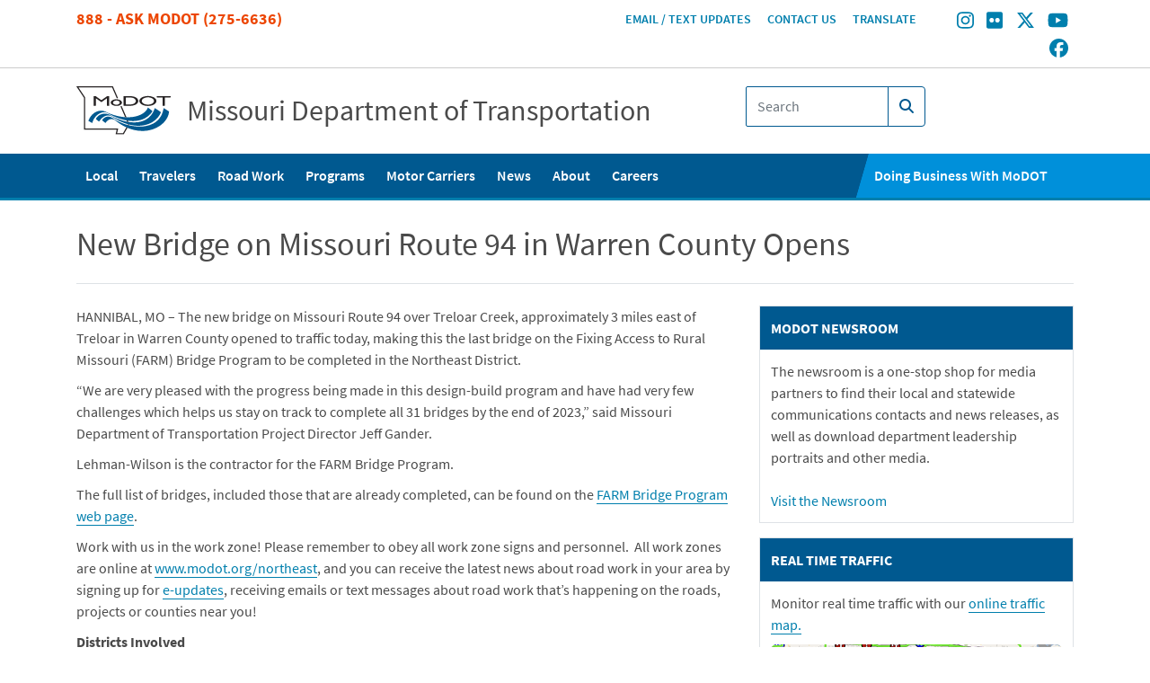

--- FILE ---
content_type: text/html; charset=UTF-8
request_url: https://www.modot.org/node/35031
body_size: 43504
content:
<!DOCTYPE html>
<html lang="en" dir="ltr">
  <head>
    <meta charset="utf-8" />
<meta name="description" content="HANNIBAL, MO – The new bridge on Missouri Route 94 over Treloar Creek, approximately 3 miles east of Treloar in Warren County opened to traffic today, making this the last bridge on the Fixing Access to Rural Missouri (FARM) Bridge Program to be c" />
<link rel="canonical" href="https://www.modot.org/node/35031" />
<link rel="icon" href="/themes/custom/modotstrap/assets/images/favicons/favicon.ico" />
<link rel="icon" sizes="16x16" href="/themes/custom/modotstrap/assets/images/favicons/favicon-16x16.png" />
<link rel="icon" sizes="32x32" href="/themes/custom/modotstrap/assets/images/favicons/favicon-32x32.png" />
<link rel="icon" sizes="96x96" href="/themes/custom/modotstrap/assets/images/favicons/favicon-96x96.png" />
<link rel="apple-touch-icon" href="/themes/custom/modotstrap/assets/images/favicons/apple-icon-60x60.png" />
<link rel="apple-touch-icon" sizes="72x72" href="/themes/custom/modotstrap/assets/images/favicons/apple-icon-72x72.png" />
<link rel="apple-touch-icon" sizes="76x76" href="/themes/custom/modotstrap/assets/images/favicons/apple-icon-76x76.png" />
<link rel="apple-touch-icon" sizes="114x114" href="/themes/custom/modotstrap/assets/images/favicons/apple-icon-114x114.png" />
<link rel="apple-touch-icon" sizes="120x120" href="/themes/custom/modotstrap/assets/images/favicons/apple-icon-120x120.png" />
<link rel="apple-touch-icon" sizes="144x144" href="/themes/custom/modotstrap/assets/images/favicons/apple-icon-144x144.png" />
<link rel="apple-touch-icon" sizes="152x152" href="/themes/custom/modotstrap/assets/images/favicons/apple-icon-152x152.png" />
<link rel="apple-touch-icon" sizes="180x180" href="/themes/custom/modotstrap/assets/images/favicons/apple-icon-180x180.png" />
<meta name="Generator" content="Drupal 10 (https://www.drupal.org)" />
<meta name="MobileOptimized" content="width" />
<meta name="HandheldFriendly" content="true" />
<meta name="viewport" content="width=device-width, initial-scale=1.0" />
<script src="/sites/default/files/google_tag/primary/google_tag.script.js?t9udxf" defer></script>

    <title>New Bridge on Missouri Route 94 in Warren County Opens | Missouri Department of Transportation</title>
    <link rel="stylesheet" media="all" href="//dpv85fgkqesen.cloudfront.net/core/misc/components/progress.module.css?t9udxf" />
<link rel="stylesheet" media="all" href="//dpv85fgkqesen.cloudfront.net/core/misc/components/ajax-progress.module.css?t9udxf" />
<link rel="stylesheet" media="all" href="//dpv85fgkqesen.cloudfront.net/core/modules/system/css/components/align.module.css?t9udxf" />
<link rel="stylesheet" media="all" href="//dpv85fgkqesen.cloudfront.net/core/modules/system/css/components/fieldgroup.module.css?t9udxf" />
<link rel="stylesheet" media="all" href="//dpv85fgkqesen.cloudfront.net/core/modules/system/css/components/container-inline.module.css?t9udxf" />
<link rel="stylesheet" media="all" href="//dpv85fgkqesen.cloudfront.net/core/modules/system/css/components/clearfix.module.css?t9udxf" />
<link rel="stylesheet" media="all" href="//dpv85fgkqesen.cloudfront.net/core/modules/system/css/components/details.module.css?t9udxf" />
<link rel="stylesheet" media="all" href="//dpv85fgkqesen.cloudfront.net/core/modules/system/css/components/hidden.module.css?t9udxf" />
<link rel="stylesheet" media="all" href="//dpv85fgkqesen.cloudfront.net/core/modules/system/css/components/item-list.module.css?t9udxf" />
<link rel="stylesheet" media="all" href="//dpv85fgkqesen.cloudfront.net/core/modules/system/css/components/js.module.css?t9udxf" />
<link rel="stylesheet" media="all" href="//dpv85fgkqesen.cloudfront.net/core/modules/system/css/components/nowrap.module.css?t9udxf" />
<link rel="stylesheet" media="all" href="//dpv85fgkqesen.cloudfront.net/core/modules/system/css/components/position-container.module.css?t9udxf" />
<link rel="stylesheet" media="all" href="//dpv85fgkqesen.cloudfront.net/core/modules/system/css/components/reset-appearance.module.css?t9udxf" />
<link rel="stylesheet" media="all" href="//dpv85fgkqesen.cloudfront.net/core/modules/system/css/components/resize.module.css?t9udxf" />
<link rel="stylesheet" media="all" href="//dpv85fgkqesen.cloudfront.net/core/modules/system/css/components/system-status-counter.css?t9udxf" />
<link rel="stylesheet" media="all" href="//dpv85fgkqesen.cloudfront.net/core/modules/system/css/components/system-status-report-counters.css?t9udxf" />
<link rel="stylesheet" media="all" href="//dpv85fgkqesen.cloudfront.net/core/modules/system/css/components/system-status-report-general-info.css?t9udxf" />
<link rel="stylesheet" media="all" href="//dpv85fgkqesen.cloudfront.net/core/modules/system/css/components/tablesort.module.css?t9udxf" />
<link rel="stylesheet" media="all" href="//dpv85fgkqesen.cloudfront.net/modules/contrib/jquery_ui/assets/vendor/jquery.ui/themes/base/core.css?t9udxf" />
<link rel="stylesheet" media="all" href="//dpv85fgkqesen.cloudfront.net/modules/contrib/jquery_ui/assets/vendor/jquery.ui/themes/base/menu.css?t9udxf" />
<link rel="stylesheet" media="all" href="//dpv85fgkqesen.cloudfront.net/modules/contrib/jquery_ui/assets/vendor/jquery.ui/themes/base/autocomplete.css?t9udxf" />
<link rel="stylesheet" media="all" href="//dpv85fgkqesen.cloudfront.net/modules/contrib/colorbox/styles/default/colorbox_style.css?t9udxf" />
<link rel="stylesheet" media="all" href="//dpv85fgkqesen.cloudfront.net/modules/contrib/extlink/css/extlink.css?t9udxf" />
<link rel="stylesheet" media="all" href="//dpv85fgkqesen.cloudfront.net/modules/contrib/jquery_ui/assets/vendor/jquery.ui/themes/base/theme.css?t9udxf" />
<link rel="stylesheet" media="all" href="//dpv85fgkqesen.cloudfront.net/modules/contrib/paragraphs/css/paragraphs.unpublished.css?t9udxf" />
<link rel="stylesheet" media="all" href="//dpv85fgkqesen.cloudfront.net/modules/contrib/social_media_links/css/social_media_links.theme.css?t9udxf" />
<link rel="stylesheet" media="all" href="//dpv85fgkqesen.cloudfront.net/themes/custom/modotstrap/assets/css/modotstrap.css?t9udxf" />

    <script src="https://use.fontawesome.com/releases/v6.5.1/js/all.js" defer crossorigin="anonymous"></script>
<script src="https://use.fontawesome.com/releases/v6.5.1/js/v4-shims.js" defer crossorigin="anonymous"></script>

  </head>
  <body class="path-node page-node-type-news">
        <a href="#main-content" class="visually-hidden focusable">
      Skip to main content
    </a>
    <noscript><iframe src="https://www.googletagmanager.com/ns.html?id=GTM-TF6G5C6" height="0" width="0" style="display:none;visibility:hidden"></iframe></noscript>
      <div class="dialog-off-canvas-main-canvas" data-off-canvas-main-canvas>
    <div class="layout-container">
  <header class="site-header" role="banner">
    <div class="container-fluid header-top-wrapper">
      <div class="container">
        <div class="row">
                        <div class="region region-header-top-left col">
          <div class="row">
    
          <div id="block-header-phone-number" class="block-header-phone-number col block-block-content5cdbf218-0cfd-40e5-8a52-711a71d06367">
  
    
      

            <div class="field field--name-body field--type-text-with-summary field--label-hidden field--item"><p><a href="tel:18882756636">888 - Ask MoDOT (275-6636)</a></p>
</div>
      
  </div>


          </div>
      </div>

          
                        <div class="region region-header-top-right col">
          <div class="row">
    
        <nav role="navigation" aria-labelledby="block-headermenu-menu" id="block-headermenu" class="col block-headermenu">
            
  <h2 class="visually-hidden" id="block-headermenu-menu">Header Menu</h2>
  

        
        <ul region="header_top_right">
                    <li class="leaf">
              <a href="https://modotweb.modot.mo.gov/eUpdatesPublic">Email / Text Updates</a>
              </li>
                  <li class="leaf">
              <a href="/report-road-concern" data-drupal-link-system-path="node/24818">Contact Us</a>
              </li>
                  <li class="leaf">
              <a href="https://translate.google.com/translate?sl=auto&amp;tl=es&amp;u=https%3A//www.modot.org">Translate</a>
              </li>
      </ul>
    


  </nav>
  <div id="block-socialmedialinks" class="block-social-media-links block-socialmedialinks col block-social-media-links-block">
  
    
      

<ul class="social-media-links--platforms platforms inline horizontal">
      <li>
      <a class="social-media-link-icon--instagram" href="https://www.instagram.com/missouridot"  aria-label="Find/follow MoDOT on Instagram" title="Find/follow MoDOT on Instagram" >
        <span class='fab fa-instagram fa-2x'></span>
      </a>

          </li>
      <li>
      <a class="social-media-link-icon--flickr" href="https://www.flickr.com/photos/modot"  aria-label="Find/follow MoDOT on Flickr" title="Find/follow MoDOT on Flickr" >
        <span class='fab fa-flickr fa-2x'></span>
      </a>

          </li>
      <li>
      <a class="social-media-link-icon--twitter" href="https://x.com/modot"  aria-label="Find/follow MoDOT on Twitter" title="Find/follow MoDOT on Twitter" >
        <span class='fab fa-x-twitter fa-2x'></span>
      </a>

          </li>
      <li>
      <a class="social-media-link-icon--youtube" href="https://www.youtube.com/user/modotvideo/videos"  aria-label="Find/follow MoDOT on Youtube" title="Find/follow MoDOT on Youtube" >
        <span class='fab fa-youtube fa-2x'></span>
      </a>

          </li>
      <li>
      <a class="social-media-link-icon--facebook" href="https://www.facebook.com//MoDOTStatewide"  aria-label="Find/follow MoDOT on Facebook" title="Find/follow MoDOT on Facebook" >
        <span class='fab fa-facebook fa-2x'></span>
      </a>

          </li>
  </ul>

  </div>


          </div>
      </div>

                  </div>
      </div>
    </div>
    <div class="container-fluid header-bottom-wrapper">
      <div class="container">
      <div class="row">
                    <div class="region region-header-bottom-left col">
          <div class="row">
    
          <div id="block-sitebranding" class="block-sitebranding col block-system-branding-block">
  
    
    <a class="site-logo" href="/" title="Home" rel="home">
    <img class="site-logo__image" src="/themes/custom/modotstrap/assets/images/logo.svg" alt="Missouri Department of Transportation logo." />
  </a>
      <a class="site-name" href="/" title="Home" rel="home">Missouri Department of Transportation</a>
    
</div>


          </div>
      </div>

        
                    <div class="region region-header-bottom-right col">
          <div class="row">
    
          <div class="views-exposed-form block-exposedformsearch-resultspage-1 col block-views-exposed-filter-blocksearch-results-page-1" data-drupal-selector="views-exposed-form-search-results-page-1" id="block-exposedformsearch-resultspage-1">
  
    
      <form region="header_bottom_right" action="/search" method="get" id="views-exposed-form-search-results-page-1_header" accept-charset="UTF-8">
  <div class="search-result-form-wrapper">

<div class="js-form-item js-form-type-textfield form-item-search-api-fulltext js-form-item-search-api-fulltext input-group">
  <input
      placeholder="Search"
      id="edit-search-api-fulltext__header"
      class="form-control py-2"
      data-drupal-selector="edit-search-api-fulltext"
      type="search"
      value=""
      name="search_api_fulltext"
      size="30"
      maxlength="128"
      >

      <span class="input-group-append">
        <div class="input-group-text">
          <button class="search-submit-button" type="submit" alt="Search">
          <i class="fa fa-search"></i>
          </button>
        </div>
      </span>

      </div>
<div data-drupal-selector="edit-actions" class="form-actions js-form-wrapper form-wrapper" id="edit-actions"><input alt="Search" data-drupal-selector="edit-submit-search-results" type="submit" id="edit-submit-search-results" value="" class="button js-form-submit form-submit btn btn-outline-blue" />
</div>

</div>

</form>

  </div>


          </div>
      </div>

        
        <div class="col-6 header-toggle-button">
          <button class="navbar-toggler toggle-search collapsed" type="button" data-toggle="collapse" data-target="#search-mobile" aria-controls="search-mobile" aria-expanded="false" aria-label="Toggle search">
            <span class="navbar-toggler-icon"></span>
          </button>
          <button class="navbar-toggler toggle-menu collapsed" type="button" data-toggle="collapse" data-target="#navigation-mobile" aria-controls="navigation-mobile" aria-expanded="false" aria-label="Toggle navigation">
                        <span></span>
            <span></span>
            <span></span>
            <span></span>
          </button>
        </div>
      </div>
    </div>
    </div>
  </header>

  <div class="container-fluid mobile-dropdown-wrapper">
    <div class="container mobile-dropdown-search collapse" id="search-mobile">
        <div class="region region-navigation-mobile-search">
    
        <div class="views-exposed-form col block-exposedformsearch-resultspage-mobile" data-drupal-selector="views-exposed-form-search-results-page-1" id="block-exposedformsearch-resultspage-mobile">
  
    
      <form region="navigation_mobile_search" action="/search" method="get" id="views-exposed-form-search-results-page-1_mobile" accept-charset="UTF-8">
  <div class="search-result-form-wrapper">

<div class="js-form-item js-form-type-textfield form-item-search-api-fulltext js-form-item-search-api-fulltext input-group">
  <input
      placeholder="Search"
      id="edit-search-api-fulltext__mobile"
      class="form-control py-2"
      data-drupal-selector="edit-search-api-fulltext"
      type="search"
      value=""
      name="search_api_fulltext"
      size="30"
      maxlength="128"
      >

      <span class="input-group-append">
        <div class="input-group-text">
          <button class="search-submit-button" type="submit" alt="Search">
          <i class="fa fa-search"></i>
          </button>
        </div>
      </span>

      </div>
<div data-drupal-selector="edit-actions" class="form-actions js-form-wrapper form-wrapper" id="edit-actions--2"><input alt="Search" data-drupal-selector="edit-submit-search-results-2" type="submit" id="edit-submit-search-results--2" value="" class="button js-form-submit form-submit btn btn-outline-blue" />
</div>

</div>

</form>

  </div>


      </div>

    </div>
    <div class="container mobile-dropdown collapse" id="navigation-mobile">
        <div class="region region-navigation-mobile">
    
        <nav role="navigation" aria-labelledby="block-mobile-main-nav-menu" id="block-mobile-main-nav" class="col block-mobile-main-nav">
            
  <h2 class="visually-hidden" id="block-mobile-main-nav-menu">Main navigation</h2>
  

        
              <ul region="navigation_mobile" class="container">
              <li  region="navigation_mobile" class="container menu-parent">
        <a href="/modot-near-me" class="local-menu" data-drupal-link-system-path="node/4">Local</a>
                  <button title="Local sub-menu toggle" type="button" class="menu-collapse"></button>
          <div class="main-subnav local-menu">
            <div class="container">
              <div class="subnav-links">
                              <ul>
              <li  region="navigation_mobile" class="container menu-parent">
        <a href="/northwest" class="mo-northwest" data-drupal-link-system-path="node/5">Northwest</a>
              </li>
          <li  region="navigation_mobile" class="container menu-parent">
        <a href="/northeast" class="mo-northeast" data-drupal-link-system-path="node/6">Northeast</a>
              </li>
          <li  region="navigation_mobile" class="container menu-parent">
        <a href="/kansascity" class="mo-kansascity" data-drupal-link-system-path="node/371">Kansas City</a>
              </li>
          <li  region="navigation_mobile" class="container menu-parent">
        <a href="/modot-central-district" class="mo-central" data-district="mo-central" data-drupal-link-system-path="node/763">Central</a>
              </li>
          <li  region="navigation_mobile" class="container menu-parent">
        <a href="/southwest" class="mo-southwest" data-drupal-link-system-path="node/10">Southwest</a>
              </li>
          <li  region="navigation_mobile" class="container menu-parent">
        <a href="/southeast" class="mo-southeast" data-drupal-link-system-path="node/11">Southeast</a>
              </li>
          <li  region="navigation_mobile" class="container menu-parent">
        <a href="/stlouis" class="mo-stlouis" data-drupal-link-system-path="node/9">St. Louis</a>
              </li>
        </ul>
  
              </div>
            </div>
          </div>
              </li>
          <li  region="navigation_mobile" class="container menu-parent">
        <a href="/traveler-information-0">Travelers</a>
                  <button title="Travelers sub-menu toggle" type="button" class="menu-collapse"></button>
          <div class="main-subnav ">
            <div class="container">
              <div class="subnav-links">
                              <ul>
              <li  region="navigation_mobile" class="container menu-parent">
        <a href="http://traveler.modot.org/map/">Traveler Information Map</a>
              </li>
          <li  region="navigation_mobile" class="container menu-parent">
        <a href="/gatewayguide" data-drupal-link-system-path="node/27782">Gateway Guide</a>
              </li>
          <li  region="navigation_mobile" class="container menu-parent">
        <a href="http://www.kcscout.net/">Kansas City Scout</a>
              </li>
          <li  region="navigation_mobile" class="container menu-parent">
        <a href="https://www.ozarkstraffic.com/">Ozarks Traffic</a>
              </li>
          <li  region="navigation_mobile" class="container menu-parent">
        <a href="/bicycle-and-pedestrian-general-information" data-drupal-link-system-path="node/193">Bicycles and Pedestrians</a>
              </li>
          <li  region="navigation_mobile" class="container menu-parent">
        <a href="/carpool-connections" data-drupal-link-system-path="node/463">Commuter Lots</a>
              </li>
          <li  region="navigation_mobile" class="container menu-parent">
        <a href="/current-flood-information" data-drupal-link-system-path="node/911">Flood Information</a>
              </li>
          <li  region="navigation_mobile" class="container menu-parent">
        <a href="/highway-features" data-drupal-link-system-path="node/937">Highway Features</a>
              </li>
          <li  region="navigation_mobile" class="container menu-parent">
        <a href="/maps" data-drupal-link-system-path="node/13">Maps</a>
              </li>
          <li  region="navigation_mobile" class="container menu-parent">
        <a href="/work-zone-customer-survey" data-drupal-link-system-path="node/217">Rate Our Work Zones</a>
              </li>
          <li  region="navigation_mobile" class="container menu-parent">
        <a href="/missouri-rest-area-guide" data-drupal-link-system-path="node/795">Rest Areas and Welcome Centers</a>
              </li>
          <li  region="navigation_mobile" class="container menu-parent">
        <a href="https://traveler.modot.org/tisreport/">Road Closures and Delays</a>
              </li>
          <li  region="navigation_mobile" class="container menu-parent">
        <a href="/scenic-byways" data-drupal-link-system-path="node/204">Scenic Byways</a>
              </li>
          <li  region="navigation_mobile" class="container menu-parent">
        <a href="https://modotweb.modot.mo.gov/eUpdatesPublic">Sign Up for E-Mail &amp; Text Alerts</a>
              </li>
          <li  region="navigation_mobile" class="container menu-parent">
        <a href="/winter-missouri" data-drupal-link-system-path="node/61029">Winter in Missouri</a>
              </li>
          <li  region="navigation_mobile" class="container menu-parent">
        <a href="https://traveler.modot.org/tisreport/#winter-road-condition-content">Winter Road Report</a>
              </li>
          <li  region="navigation_mobile" class="container menu-parent">
        <a href="/work-zone-awareness" data-drupal-link-system-path="node/208">Work Zone Safety</a>
              </li>
        </ul>
  
              </div>
            </div>
          </div>
              </li>
          <li  region="navigation_mobile" class="container menu-parent">
        <a href="/road-work" data-drupal-link-system-path="node/5952">Road Work</a>
                  <button title="Road Work sub-menu toggle" type="button" class="menu-collapse"></button>
          <div class="main-subnav ">
            <div class="container">
              <div class="subnav-links">
                              <ul>
              <li  region="navigation_mobile" class="container menu-parent">
        <a href="/search/projects" data-drupal-link-system-path="search/projects">All Projects</a>
              </li>
          <li  region="navigation_mobile" class="container menu-parent">
        <a href="/search/public-meetings" data-drupal-link-system-path="search/public-meetings">All Public Meetings</a>
              </li>
          <li  region="navigation_mobile" class="container menu-parent">
        <a href="/search/work-zones" data-drupal-link-system-path="search/work-zones">All Work Zones</a>
              </li>
          <li  region="navigation_mobile" class="container menu-parent">
        <a href="/forward44" data-drupal-link-system-path="node/38960">Forward 44</a>
              </li>
          <li  region="navigation_mobile" class="container menu-parent">
        <a href="/improvei70/home" data-drupal-link-system-path="node/24307">Improve I-70</a>
              </li>
          <li  region="navigation_mobile" class="container menu-parent">
        <a href="/search/projects?f%5B0%5D=districts_involved%3A241" data-drupal-link-query="{&quot;f&quot;:[&quot;districts_involved:241&quot;]}" data-drupal-link-system-path="search/projects">Central Projects</a>
              </li>
          <li  region="navigation_mobile" class="container menu-parent">
        <a href="/search/work-zones?f%5B0%5D=district%3A241" data-drupal-link-query="{&quot;f&quot;:[&quot;district:241&quot;]}" data-drupal-link-system-path="search/work-zones">Central Work Zones</a>
              </li>
          <li  region="navigation_mobile" class="container menu-parent">
        <a href="/search/projects?f%5B0%5D=districts_involved%3A2" data-drupal-link-query="{&quot;f&quot;:[&quot;districts_involved:2&quot;]}" data-drupal-link-system-path="search/projects">Kansas City Projects</a>
              </li>
          <li  region="navigation_mobile" class="container menu-parent">
        <a href="/search/work-zones?f%5B0%5D=district%3A2" data-drupal-link-query="{&quot;f&quot;:[&quot;district:2&quot;]}" data-drupal-link-system-path="search/work-zones">Kansas City Work Zones</a>
              </li>
          <li  region="navigation_mobile" class="container menu-parent">
        <a href="/search/projects?f%5B0%5D=districts_involved%3A3" data-drupal-link-query="{&quot;f&quot;:[&quot;districts_involved:3&quot;]}" data-drupal-link-system-path="search/projects">Northeast Projects</a>
              </li>
          <li  region="navigation_mobile" class="container menu-parent">
        <a href="/search/work-zones?f%5B0%5D=district%3A3" data-drupal-link-query="{&quot;f&quot;:[&quot;district:3&quot;]}" data-drupal-link-system-path="search/work-zones">Northeast Work Zones</a>
              </li>
          <li  region="navigation_mobile" class="container menu-parent">
        <a href="/search/projects?f%5B0%5D=districts_involved%3A4" data-drupal-link-query="{&quot;f&quot;:[&quot;districts_involved:4&quot;]}" data-drupal-link-system-path="search/projects">Northwest Projects</a>
              </li>
          <li  region="navigation_mobile" class="container menu-parent">
        <a href="/search/work-zones?f%5B0%5D=district%3A4" data-drupal-link-query="{&quot;f&quot;:[&quot;district:4&quot;]}" data-drupal-link-system-path="search/work-zones">Northwest Work Zones</a>
              </li>
          <li  region="navigation_mobile" class="container menu-parent">
        <a href="https://www.modot.org/search/projects?f%5B0%5D=districts_involved%3A5">Southeast Projects</a>
              </li>
          <li  region="navigation_mobile" class="container menu-parent">
        <a href="/search/work-zones?f%5B0%5D=district%3A5" data-drupal-link-query="{&quot;f&quot;:[&quot;district:5&quot;]}" data-drupal-link-system-path="search/work-zones">Southeast Work Zones</a>
              </li>
          <li  region="navigation_mobile" class="container menu-parent">
        <a href="/search/projects?f%5B0%5D=districts_involved%3A6" data-drupal-link-query="{&quot;f&quot;:[&quot;districts_involved:6&quot;]}" data-drupal-link-system-path="search/projects">Southwest Projects</a>
              </li>
          <li  region="navigation_mobile" class="container menu-parent">
        <a href="/search/work-zones?f%5B0%5D=district%3A6" data-drupal-link-query="{&quot;f&quot;:[&quot;district:6&quot;]}" data-drupal-link-system-path="search/work-zones">Southwest Work Zones</a>
              </li>
          <li  region="navigation_mobile" class="container menu-parent">
        <a href="/search/projects?f%5B0%5D=districts_involved%3A7" data-drupal-link-query="{&quot;f&quot;:[&quot;districts_involved:7&quot;]}" data-drupal-link-system-path="search/projects">St. Louis Projects</a>
              </li>
          <li  region="navigation_mobile" class="container menu-parent">
        <a href="/search/work-zones?f%5B0%5D=district%3A7" data-drupal-link-query="{&quot;f&quot;:[&quot;district:7&quot;]}" data-drupal-link-system-path="search/work-zones">St. Louis Work Zones</a>
              </li>
          <li  region="navigation_mobile" class="container menu-parent">
        <a href="/work-zone-customer-survey" data-drupal-link-system-path="node/217">Rate Our Work Zones</a>
              </li>
          <li  region="navigation_mobile" class="container menu-parent">
        <a href="/project-cameras" data-drupal-link-system-path="node/38274">Project Cameras</a>
              </li>
        </ul>
  
              </div>
            </div>
          </div>
              </li>
          <li  region="navigation_mobile" class="container menu-parent">
        <a href="/programs" data-drupal-link-system-path="node/45">Programs</a>
                  <button title="Programs sub-menu toggle" type="button" class="menu-collapse"></button>
          <div class="main-subnav ">
            <div class="container">
              <div class="subnav-links">
                              <ul>
              <li  region="navigation_mobile" class="container menu-parent">
        <a href="/nevi" data-drupal-link-system-path="node/25695">Alternative Fuels</a>
              </li>
          <li  region="navigation_mobile" class="container menu-parent">
        <a href="/being-green" data-drupal-link-system-path="node/154">Being Green</a>
              </li>
          <li  region="navigation_mobile" class="container menu-parent">
        <a href="/welcome-business-development-and-compliance" data-drupal-link-system-path="node/337">Business Development and Compliance</a>
              </li>
          <li  region="navigation_mobile" class="container menu-parent">
        <a href="/db" data-drupal-link-system-path="node/34721">Design-Build</a>
              </li>
          <li  region="navigation_mobile" class="container menu-parent">
        <a href="/employee-engagement-and-outreach" data-drupal-link-system-path="node/5962">Employee Engagement and Outreach</a>
              </li>
          <li  region="navigation_mobile" class="container menu-parent">
        <a href="/environmental-studies" data-drupal-link-system-path="node/165">Environmental Studies</a>
              </li>
          <li  region="navigation_mobile" class="container menu-parent">
        <a href="/about-highway-safety" data-drupal-link-system-path="node/265">Highway Safety</a>
              </li>
          <li  region="navigation_mobile" class="container menu-parent">
        <a href="/historic-preservation" data-drupal-link-system-path="node/505">Historic Preservation</a>
              </li>
          <li  region="navigation_mobile" class="container menu-parent">
        <a href="/litter-cleanup" data-drupal-link-system-path="node/43337">Litter Pick Up</a>
              </li>
          <li  region="navigation_mobile" class="container menu-parent">
        <a href="/lrtp-sfrp" data-drupal-link-system-path="node/62771">Long Range Plan</a>
              </li>
          <li  region="navigation_mobile" class="container menu-parent">
        <a href="/memorial-designation-programs" data-drupal-link-system-path="node/221">Memorial Designations</a>
              </li>
          <li  region="navigation_mobile" class="container menu-parent">
        <a href="/multimodal" data-drupal-link-system-path="node/810">Multimodal</a>
              </li>
          <li  region="navigation_mobile" class="container menu-parent">
        <a href="/pps" data-drupal-link-system-path="node/860">Planning/Performance Support</a>
              </li>
          <li  region="navigation_mobile" class="container menu-parent">
        <a href="/partnership-development" data-drupal-link-system-path="node/233">Partnership Development</a>
              </li>
          <li  region="navigation_mobile" class="container menu-parent">
        <a href="/statewide-planning-studies" data-drupal-link-system-path="node/1102">Planning Studies</a>
              </li>
          <li  region="navigation_mobile" class="container menu-parent">
        <a href="/research-section" data-drupal-link-system-path="node/232">Research</a>
              </li>
          <li  region="navigation_mobile" class="container menu-parent">
        <a href="/statewide-transportation-improvement-program-stip" data-drupal-link-system-path="node/627">STIP</a>
              </li>
          <li  region="navigation_mobile" class="container menu-parent">
        <a href="/about-traffic-safety" data-drupal-link-system-path="node/271">Traffic Safety</a>
              </li>
          <li  region="navigation_mobile" class="container menu-parent">
        <a href="/work-zone-awareness" data-drupal-link-system-path="node/208">Work Zone Safety</a>
              </li>
        </ul>
  
              </div>
            </div>
          </div>
              </li>
          <li  region="navigation_mobile" class="container menu-parent">
        <a href="/mcs" data-drupal-link-system-path="node/198">Motor Carriers</a>
                  <button title="Motor Carriers sub-menu toggle" type="button" class="menu-collapse"></button>
          <div class="main-subnav ">
            <div class="container">
              <div class="subnav-links">
                              <ul>
              <li  region="navigation_mobile" class="container menu-parent">
        <a href="/HHGoods" data-drupal-link-system-path="node/514">Household Goods Transport</a>
              </li>
          <li  region="navigation_mobile" class="container menu-parent">
        <a href="/IFTA" data-drupal-link-system-path="node/507">International Fuel Tax Agreement</a>
              </li>
          <li  region="navigation_mobile" class="container menu-parent">
        <a href="/IRP" data-drupal-link-system-path="node/509">International Registration Plan</a>
              </li>
          <li  region="navigation_mobile" class="container menu-parent">
        <a href="/MOPA" data-drupal-link-system-path="node/510">Missouri Operating Authority</a>
              </li>
          <li  region="navigation_mobile" class="container menu-parent">
        <a href="/OSOW" data-drupal-link-system-path="node/508">Oversize/Overweight</a>
              </li>
          <li  region="navigation_mobile" class="container menu-parent">
        <a href="/SC" data-drupal-link-system-path="node/511">Safety &amp; Compliance</a>
              </li>
          <li  region="navigation_mobile" class="container menu-parent">
        <a href="/UCR" data-drupal-link-system-path="node/475">Unified Carrier Registration</a>
              </li>
          <li  region="navigation_mobile" class="container menu-parent">
        <a href="/WasteTire" data-drupal-link-system-path="node/513">Waste Tire Transport</a>
              </li>
        </ul>
  
              </div>
            </div>
          </div>
              </li>
          <li  region="navigation_mobile" class="container menu-parent">
        <a href="/search/news" data-drupal-link-system-path="search/news">News</a>
              </li>
          <li  region="navigation_mobile" class="container menu-parent">
        <a href="/about-modot" data-drupal-link-system-path="node/27453">About</a>
                  <button title="About sub-menu toggle" type="button" class="menu-collapse"></button>
          <div class="main-subnav ">
            <div class="container">
              <div class="subnav-links">
                              <ul>
              <li  region="navigation_mobile" class="container menu-parent">
        <a href="/missouri-highways-and-transportation-commission" data-drupal-link-system-path="node/444">Missouri Highways and Transportation Commission</a>
              </li>
          <li  region="navigation_mobile" class="container menu-parent">
        <a href="/americans-disabilities-ada" data-drupal-link-system-path="node/16679">ADA Notice</a>
              </li>
          <li  region="navigation_mobile" class="container menu-parent">
        <a href="/modot-annual-report" data-drupal-link-system-path="node/7061">Annual Report</a>
              </li>
          <li  region="navigation_mobile" class="container menu-parent">
        <a href="https://modotweb.modot.mo.gov/ExternalPhonebookSearch/">Employee Directory</a>
              </li>
          <li  region="navigation_mobile" class="container menu-parent">
        <a href="/fast-facts" data-drupal-link-system-path="node/6649">Fast Facts</a>
              </li>
          <li  region="navigation_mobile" class="container menu-parent">
        <a href="/federal-highway-administration-information" data-drupal-link-system-path="node/22915">Federal Highway Administration Information</a>
              </li>
          <li  region="navigation_mobile" class="container menu-parent">
        <a href="/financial-statements" data-drupal-link-system-path="node/253">Financial Information</a>
              </li>
          <li  region="navigation_mobile" class="container menu-parent">
        <a href="/mission-values-and-tangible-results" data-drupal-link-system-path="node/440">General Information</a>
              </li>
          <li  region="navigation_mobile" class="container menu-parent">
        <a href="/modot-history" data-drupal-link-system-path="node/423">History</a>
              </li>
          <li  region="navigation_mobile" class="container menu-parent">
        <a href="/modot-newsroom" data-drupal-link-system-path="node/17921">MoDOT Newsroom</a>
              </li>
          <li  region="navigation_mobile" class="container menu-parent">
        <a href="/title-vi" data-drupal-link-system-path="node/377">Nondiscrimination Notice</a>
              </li>
          <li  region="navigation_mobile" class="container menu-parent">
        <a href="/modot-innovations-challenge" data-drupal-link-system-path="node/5791">Innovations Challenge</a>
              </li>
          <li  region="navigation_mobile" class="container menu-parent">
        <a href="/express-lane" data-drupal-link-system-path="node/142">Publications</a>
              </li>
          <li  region="navigation_mobile" class="container menu-parent">
        <a href="/tracker-measures-departmental-performance" data-drupal-link-system-path="node/7327">Tracker: Performance Measures</a>
              </li>
        </ul>
  
              </div>
            </div>
          </div>
              </li>
          <li  region="navigation_mobile" class="container menu-parent">
        <a href="/careers" data-drupal-link-system-path="node/343">Careers</a>
              </li>
          <li  region="navigation_mobile" class="container menu-parent">
        <a href="/doing-business-modot" class="doing-business" data-drupal-link-system-path="node/6473">Doing Business With MoDOT</a>
                  <button title="Doing Business With MoDOT sub-menu toggle" type="button" class="menu-collapse"></button>
          <div class="main-subnav doing-business">
            <div class="container">
              <div class="subnav-links">
                              <ul>
              <li  region="navigation_mobile" class="container menu-parent">
        <a href="https://datazoneapps.modot.mo.gov/bi/apps/publicmaps/Home/MapConfig/AsBuilt">As Built Plans</a>
              </li>
          <li  region="navigation_mobile" class="container menu-parent">
        <a href="/becoming-prime-contractor-modot" data-drupal-link-system-path="node/316">Become a MoDOT Vendor</a>
              </li>
          <li  region="navigation_mobile" class="container menu-parent">
        <a href="/bidding" data-drupal-link-system-path="node/5800">Bidding Opportunities</a>
              </li>
          <li  region="navigation_mobile" class="container menu-parent">
        <a href="/bridge-standard-drawings" data-drupal-link-system-path="node/42359">Bridge Standard Drawings</a>
              </li>
          <li  region="navigation_mobile" class="container menu-parent">
        <a href="/consultant-information" data-drupal-link-system-path="node/393">Consultant Resources</a>
              </li>
          <li  region="navigation_mobile" class="container menu-parent">
        <a href="/bid-opening-info" data-drupal-link-system-path="node/433">Contractor Resources</a>
              </li>
          <li  region="navigation_mobile" class="container menu-parent">
        <a href="/db" data-drupal-link-system-path="node/34721">Design-Build Information</a>
              </li>
          <li  region="navigation_mobile" class="container menu-parent">
        <a href="http://epg.modot.org/">Engineering Policy Guide</a>
              </li>
          <li  region="navigation_mobile" class="container menu-parent">
        <a href="/form/file-a-claim" data-drupal-link-system-path="webform/file_a_claim">File a Claim</a>
              </li>
          <li  region="navigation_mobile" class="container menu-parent">
        <a href="/local-public-agency" data-drupal-link-system-path="node/680">Local Public Agency (LPA)</a>
              </li>
          <li  region="navigation_mobile" class="container menu-parent">
        <a href="/maps" data-drupal-link-system-path="node/13">Maps</a>
              </li>
          <li  region="navigation_mobile" class="container menu-parent">
        <a href="https://missouriucp.dbesystem.com/">MRCC Directory</a>
              </li>
          <li  region="navigation_mobile" class="container menu-parent">
        <a href="https://www6.modot.mo.gov/PropertyForSale">MoDOT Realty for Sale</a>
              </li>
          <li  region="navigation_mobile" class="container menu-parent">
        <a href="/permits" data-drupal-link-system-path="node/541">Permits</a>
              </li>
          <li  region="navigation_mobile" class="container menu-parent">
        <a href="https://magic.collectorsolutions.com/magic-ui/Login/modot-financial-services">Online Payments</a>
              </li>
          <li  region="navigation_mobile" class="container menu-parent">
        <a href="https://modotweb.modot.mo.gov/BidLettingPlansRoom/Letting">Online Plans Room</a>
              </li>
          <li  region="navigation_mobile" class="container menu-parent">
        <a href="/outdoor-advertising-home" data-drupal-link-system-path="node/879">Outdoor Advertising</a>
              </li>
          <li  region="navigation_mobile" class="container menu-parent">
        <a href="/non-retaliation-against-small-businesses-policy" data-drupal-link-system-path="node/335">Small Business Regulatory Fairness Board</a>
              </li>
          <li  region="navigation_mobile" class="container menu-parent">
        <a href="/missouri-standard-specifications-highway-construction" data-drupal-link-system-path="node/350">Standards &amp; Specifications</a>
              </li>
          <li  region="navigation_mobile" class="container menu-parent">
        <a href="/auctions-govdeals" data-drupal-link-system-path="node/283">Surplus Equipment and Auctions</a>
              </li>
          <li  region="navigation_mobile" class="container menu-parent">
        <a href="/tsmo" data-drupal-link-system-path="node/40348">TSMO Strategies</a>
              </li>
          <li  region="navigation_mobile" class="container menu-parent">
        <a href="/utility-resources-0" data-drupal-link-system-path="node/803">Utility Resources</a>
              </li>
          <li  region="navigation_mobile" class="container menu-parent">
        <a href="/value-engineering" data-drupal-link-system-path="node/6604">Value Engineering</a>
              </li>
        </ul>
  
              </div>
            </div>
          </div>
              </li>
        </ul>
  

  </nav>
  <div id="block-headerphonenumber" class="block-headerphonenumber col block-block-content5cdbf218-0cfd-40e5-8a52-711a71d06367">
  
    
      

            <div class="field field--name-body field--type-text-with-summary field--label-hidden field--item"><p><a href="tel:18882756636">888 - Ask MoDOT (275-6636)</a></p>
</div>
      
  </div>
<nav role="navigation" aria-labelledby="block-headermenu-2-menu" id="block-headermenu-2" class="col block-headermenu-2">
            
  <h2 class="visually-hidden" id="block-headermenu-2-menu">Header Menu</h2>
  

        
        <ul region="navigation_mobile">
                    <li class="leaf">
              <a href="https://modotweb.modot.mo.gov/eUpdatesPublic">Email / Text Updates</a>
              </li>
                  <li class="leaf">
              <a href="/report-road-concern" data-drupal-link-system-path="node/24818">Contact Us</a>
              </li>
                  <li class="leaf">
              <a href="https://translate.google.com/translate?sl=auto&amp;tl=es&amp;u=https%3A//www.modot.org">Translate</a>
              </li>
      </ul>
    


  </nav>
  <div id="block-socialmedialinks-2" class="block-social-media-links block-socialmedialinks-2 col block-social-media-links-block">
  
    
      

<ul class="social-media-links--platforms platforms inline horizontal">
      <li>
      <a class="social-media-link-icon--instagram" href="https://www.instagram.com/missouridot"  aria-label="Find/follow MoDOT on Instagram" title="Find/follow MoDOT on Instagram" >
        <span class='fab fa-instagram fa-2x'></span>
      </a>

          </li>
      <li>
      <a class="social-media-link-icon--flickr" href="https://www.flickr.com/photos/modot"  aria-label="Find/follow MoDOT on Flickr" title="Find/follow MoDOT on Flickr" >
        <span class='fab fa-flickr fa-2x'></span>
      </a>

          </li>
      <li>
      <a class="social-media-link-icon--twitter" href="https://x.com/modot"  aria-label="Find/follow MoDOT on Twitter" title="Find/follow MoDOT on Twitter" >
        <span class='fab fa-x-twitter fa-2x'></span>
      </a>

          </li>
      <li>
      <a class="social-media-link-icon--youtube" href="https://www.youtube.com/MoDOTvideo"  aria-label="Find/follow MoDOT on Youtube" title="Find/follow MoDOT on Youtube" >
        <span class='fab fa-youtube fa-2x'></span>
      </a>

          </li>
      <li>
      <a class="social-media-link-icon--facebook" href="https://www.facebook.com/MoDOTStatewide"  aria-label="Find/follow MoDOT on Facebook" title="Find/follow MoDOT on Facebook" >
        <span class='fab fa-facebook fa-2x'></span>
      </a>

          </li>
  </ul>

  </div>


      </div>

    </div>
  </div>

  <div class="container-fluid main-navigation-wrapper">
    <div class="main-navigation">
        <div class="region region-navigation">
    
        <nav role="navigation" aria-labelledby="block-mainnavigation-menu" id="block-mainnavigation" class="col block-mainnavigation">
            
  <h2 class="visually-hidden" id="block-mainnavigation-menu">Main navigation</h2>
  

        
              <ul region="navigation" class="container">
                        <li>
            <a href="/modot-near-me" class="local-menu" data-drupal-link-system-path="node/4">Local</a>
                          <div class="main-subnav local-menu">
                <div class="container">
                                      <div class="hover-map">
                      
<?xml
version="1.0" encoding="utf-8"?>
<!-- Generator: Adobe Illustrator 22.1.0, SVG Export Plug-In . SVG Version: 6.00 Build 0) -->
<svg version="1.1" id="map-map-menu--main--navigation-svg" xmlns="http://www.w3.org/2000/svg" xmlns:xlink="http://www.w3.org/1999/xlink" x="0px" y="0px" viewBox="0 0 472.02 412.053" style="enable-background:new 0 0 472.02 412.053;" xml:space="preserve">
  <style type="text/css">
    .mo-northeast {
      fill: #0090da
    }
    .mo-stlouis {
      fill: #0090da
    }
    .mo-kansascity {
      fill: #0090da
    }
    .mo-northwest {
      fill: #0090da
    }
    .mo-southeast {
      fill: #0090da
    }
    .mo-central {
      fill: #0090da
    }
    .mo-southwest {
      fill: #0090da
    }
  </style>
  <path class="st0" d="M-3074.507,120.941c-0.706-0.839-2.064-1.744-2.969-2.763c-0.906-1.019-1.358-2.151-1.528-3.169 c-0.17-1.019-0.057-1.924,0.396-2.915c0.453-0.99,1.245-2.066,1.443-2.886s-0.198-1.386-1.245-1.613 c-1.047-0.226-2.745-0.113-3.933-0.764c-1.189-0.651-1.868-2.066-2.83-3.056c-0.962-0.991-2.207-1.556-2.915-2.348 c-0.708-0.793-0.877-1.811-1.585-2.689c-0.707-0.877-1.952-1.613-2.632-2.519c-0.679-0.906-0.792-1.981-0.594-2.802 c0.198-0.821,0.708-1.386,1.528-1.641c0.821-0.254,1.953-0.198,2.632-0.453c0.679-0.254,0.906-0.821,0.821-1.5 c-0.085-0.679-0.481-1.471-0.17-2.604c0.311-1.132,1.33-2.603,2.547-3.339c1.217-0.736,2.632-0.736,3.085-1.471 c0.453-0.736-0.057-2.208,0.17-3.226c0.226-1.019,1.188-1.585,1.924-1.5c0.736,0.085,1.245,0.821,2.038,1.189 c0.792,0.368,1.868,0.368,2.688-0.085c0.821-0.453,1.386-1.358,1.556-2.066c0.169-0.708-0.057-1.217-0.764-1.528 c-0.708-0.311-1.896-0.424-2.759-0.877c-0.863-0.453-1.401-1.245-1.231-2.193c0.17-0.948,1.047-2.051,0.849-2.83 c-0.198-0.778-1.471-1.231-1.797-1.953c-0.326-0.722,0.297-1.712,0.227-2.448c-0.071-0.736-0.835-1.217-1.741-1.458 s-1.952-0.241-2.717,0.241c-0.765,0.481-1.245,1.443-1.995,2.264c-0.75,0.82-1.769,1.5-3.07,1.556 c-1.302,0.057-2.886-0.509-3.834-1.429c-0.948-0.92-1.26-2.193-1.783-2.731c-0.524-0.538-1.26-0.34-2.038-0.411 c-0.778-0.071-1.599-0.41-1.924-1.047c-0.325-0.637-0.156-1.571-0.566-2.151c-0.41-0.58-1.401-0.807-2.08-1.217 c-0.679-0.41-1.047-1.004-1.811-1.5c-0.764-0.495-1.925-0.891-2.448-1.811c-0.523-0.92-0.41-2.363-1.485-2.957 c-1.076-0.594-3.34-0.34-4.542-0.849c-1.203-0.509-1.344-1.783-1.118-2.759c0.227-0.976,0.821-1.655,1.104-2.335 c0.283-0.679,0.255-1.358,0.24-1.938c-0.014-0.58-0.014-1.061-0.396-1.783c-0.382-0.722-1.146-1.684-1.599-2.42 c-0.453-0.736-0.594-1.245-1.146-1.727c-0.552-0.481-1.514-0.934-1.896-1.599c-0.382-0.665-0.184-1.542,0.014-2.391 c0.198-0.849,0.396-1.67,0.156-2.208c-0.241-0.538-0.92-0.792-1.995-1.16c-1.076-0.368-2.547-0.849-3.283-1.67 c-0.736-0.821-0.736-1.981-1.542-2.688c-0.807-0.708-2.42-0.962-3.679-0.934c-1.259,0.028-2.165,0.339-2.688-0.155 c-0.524-0.496-0.665-1.797-0.056-2.476c0.608-0.679,1.967-0.736,2.32-1.387c0.354-0.651-0.297-1.896-1.019-2.702 c-0.722-0.807-1.515-1.174-1.401-1.811c0.113-0.637,1.132-1.543,1.613-2.42c0.481-0.877,0.425-1.726-0.297-2.136 c-0.722-0.411-2.108-0.383-2.787-1.033c-0.679-0.651-0.651-1.981-0.028-2.788c0.623-0.806,1.839-1.089,2.462-1.853 c0.623-0.764,0.651-2.009,0.283-2.788c-0.368-0.778-1.132-1.089-1.797-0.637c-0.665,0.453-1.231,1.67-2.236,2.306 s-2.448,0.693-3.354,0.029c-0.905-0.665-1.273-2.052-1.287-3.113c-0.015-1.061,0.325-1.797,0.764-2.235 c0.438-0.439,0.976-0.58,4.513-0.58c3.537,0,10.074,0.142,19.512,0.495c9.438,0.354,21.776,0.92,33.704,1.514 c11.929,0.594,23.446,1.217,35.431,1.556c11.985,0.34,24.437,0.396,36.068,0.453c11.631,0.056,22.441,0.113,35.317-0.085 c12.876-0.198,27.818-0.651,46.892-1.217c19.073-0.566,42.279-1.245,54.052-1.599c11.772-0.354,12.112-0.382,12.678-0.07 c0.566,0.311,1.358,0.962,1.754,1.628c0.396,0.665,0.396,1.344,0.312,1.91c-0.085,0.566-0.254,1.019,0.566,1.245 c0.82,0.227,2.632,0.227,3.424,0.693s0.566,1.401,0.438,2.094c-0.127,0.693-0.155,1.146,0.34,1.556 c0.496,0.41,1.514,0.778,2.023,1.358c0.51,0.58,0.51,1.372,1.062,1.712c0.551,0.339,1.655,0.226,2.236,0.722 c0.58,0.495,0.636,1.599,0.622,2.674c-0.014,1.076-0.099,2.122,0.793,2.915c0.891,0.793,2.759,1.33,4.244,1.443 c1.486,0.114,2.59-0.198,2.561,0.425c-0.028,0.622-1.188,2.179-2.179,3.763c-0.99,1.585-1.812,3.198-2.278,4.783 c-0.467,1.585-0.58,3.141-0.948,4.797c-0.367,1.656-0.99,3.41-1.047,5.405c-0.057,1.995,0.453,4.231,0.906,5.915 c0.453,1.684,0.85,2.816,1.019,3.877c0.169,1.061,0.113,2.052,0.622,3.325c0.51,1.273,1.585,2.829,2.533,4.245 c0.948,1.415,1.768,2.688,1.825,3.92c0.057,1.231-0.651,2.419-0.976,3.509c-0.326,1.089-0.268,2.08,0.142,3.028 c0.411,0.948,1.174,1.854,1.952,2.448c0.779,0.595,1.571,0.877,2.052,1.302c0.481,0.424,0.65,0.99,0.764,2.066 c0.113,1.075,0.17,2.66,0.227,3.763c0.057,1.104,0.113,1.726,1.217,2.901c1.104,1.174,3.254,2.901,4.981,4.401 c1.726,1.5,3.028,2.773,4.386,3.537c1.359,0.764,2.774,1.019,3.311,1.712c0.538,0.694,0.198,1.825,0.255,2.802 c0.057,0.976,0.51,1.797,1.387,2.165c0.877,0.368,2.179,0.283,3.057,0.651c0.877,0.368,1.33,1.189,1.91,2.469 c0.58,1.281,1.288,3.021,2.526,4.506c1.238,1.486,3.007,2.717,5.32,4.21c2.314,1.493,5.172,3.247,7.747,5.207 c2.575,1.96,4.867,4.125,6.438,5.83c1.571,1.705,2.419,2.95,2.999,4.521c0.581,1.57,0.892,3.467,1.443,5.518 c0.552,2.052,1.344,4.259,1.528,5.745c0.184,1.486-0.24,2.25-0.622,3.24c-0.382,0.99-0.722,2.207-0.368,3.396 c0.354,1.188,1.401,2.348,1.967,3.495c0.566,1.146,0.651,2.278,0.849,3.552c0.198,1.273,0.51,2.688,1.613,3.877 c1.104,1.189,3,2.151,4.556,2.363c1.557,0.212,2.773-0.325,3.75-1.16c0.976-0.835,1.712-1.967,2.037-3.085 c0.326-1.118,0.241-2.221,0.85-3c0.608-0.778,1.91-1.231,3.438-1.061c1.528,0.17,3.282,0.962,4.797,1.783 c1.514,0.821,2.787,1.67,4.26,2.066c1.471,0.396,3.141,0.34,4.5,0.75c1.358,0.41,2.405,1.288,3.706,2.094 c1.303,0.807,2.859,1.542,3.736,2.236c0.878,0.693,1.076,1.344,1.316,2.108c0.241,0.764,0.524,1.641,0.255,2.66 c-0.268,1.018-1.089,2.179-1.91,2.943c-0.821,0.764-1.642,1.132-2.094,1.67c-0.453,0.538-0.538,1.245-0.892,2.094 c-0.353,0.849-0.976,1.839-0.863,2.958c0.113,1.118,0.962,2.363,1.5,3.551c0.538,1.189,0.764,2.321,0.565,3.707 c-0.198,1.386-0.82,3.028-1.981,4.584c-1.16,1.556-2.858,3.028-3.735,5.122c-0.877,2.094-0.934,4.811-1.302,6.65 c-0.367,1.839-1.047,2.801-1.98,3.792c-0.934,0.99-2.122,2.009-2.802,3.198c-0.679,1.189-0.849,2.547-0.905,4.5 c-0.057,1.953,0,4.5,0.367,6.481c0.368,1.981,1.047,3.396,1.981,4.245c0.935,0.85,2.123,1.133,2.943,1.812 c0.821,0.679,1.274,1.754,2.037,2.83c0.764,1.075,1.839,2.151,2.887,3.169c1.047,1.019,2.066,1.981,3.028,2.349 c0.962,0.368,1.868,0.142,2.547,0.51c0.679,0.368,1.132,1.329,1.84,2.179c0.707,0.849,1.669,1.585,2.547,1.839 c0.877,0.255,1.669,0.028,2.263,0.34c0.595,0.311,0.991,1.16,1.642,1.925c0.651,0.764,1.557,1.443,2.349,1.896 c0.793,0.453,1.472,0.679,2.321,0.509c0.849-0.17,1.867-0.736,2.631-0.622c0.765,0.113,1.273,0.905,1.245,1.727 c-0.028,0.82-0.594,1.669-1.16,2.32c-0.566,0.651-1.132,1.104-1.415,1.698c-0.282,0.595-0.282,1.33,0.283,2.01 c0.566,0.679,1.698,1.302,2.745,1.358c1.047,0.056,2.009-0.453,2.802-1.161c0.792-0.707,1.414-1.613,2.461-1.669 c1.047-0.057,2.519,0.736,3.113,1.613c0.595,0.877,0.312,1.839,0.849,2.433c0.538,0.595,1.896,0.821,3,1.133 c1.104,0.311,1.952,0.707,2.9,1.217c0.948,0.509,1.995,1.132,2.561,1.91c0.566,0.778,0.651,1.712,0.566,2.618 c-0.085,0.905-0.34,1.782-0.057,2.476c0.283,0.693,1.104,1.203,1.882,1.174c0.778-0.028,1.514-0.595,2.052-0.552 c0.538,0.043,0.878,0.694,1.373,1.344c0.496,0.651,1.146,1.302,1.996,1.571c0.849,0.269,1.896,0.156,2.759,0.297 c0.864,0.142,1.542,0.537,1.741,1.471c0.198,0.934-0.085,2.406,0.042,3.566s0.665,2.009,1.146,2.745 c0.481,0.736,0.906,1.358,1.075,1.953c0.17,0.595,0.085,1.16-0.326,1.415c-0.41,0.254-1.146,0.197-1.74,0.169 c-0.595-0.028-1.047-0.028-1.146,0.425c-0.099,0.453,0.156,1.358,0.594,2.533c0.439,1.174,1.061,2.618,2.207,4.344 c1.146,1.727,2.816,3.736,3.764,5.519c0.948,1.783,1.174,3.339,1.061,4.74c-0.114,1.401-0.566,2.645-1.5,3.396 c-0.934,0.75-2.349,1.004-3.268,1.684c-0.919,0.679-1.344,1.782-1.443,2.759c-0.099,0.977,0.127,1.826,0.679,2.32 c0.551,0.496,1.429,0.637,2.136,0.835c0.708,0.198,1.245,0.452,1.429,0.919c0.184,0.467,0.014,1.146-0.042,2.023 c-0.057,0.878,0,1.953,0.297,3.028c0.297,1.075,0.835,2.151,1.726,3.183c0.892,1.033,2.137,2.023,3.057,2.972 c0.919,0.948,1.513,1.853,1.613,2.659c0.099,0.807-0.297,1.514-0.467,2.222c-0.17,0.707-0.113,1.415,0.248,2.228 c0.361,0.814,1.026,1.734,1.974,2.435c0.948,0.7,2.18,1.181,3.17,1.365s1.74,0.071,2.073-0.417c0.332-0.488,0.247-1.352-0.099-2.002 c-0.347-0.651-0.956-1.089-1.528-1.599c-0.573-0.509-1.111-1.089-1.075-1.861c0.035-0.771,0.644-1.733,1.535-2.215 c0.891-0.481,2.066-0.481,3.162,0.142c1.097,0.623,2.116,1.868,2.844,2.936c0.729,1.069,1.167,1.96,1.379,2.774 c0.212,0.814,0.198,1.549,0.375,2.215c0.177,0.665,0.545,1.259,1.104,1.373c0.559,0.113,1.309-0.255,2.031-0.665 c0.721-0.411,1.415-0.863,2.116-0.424c0.7,0.438,1.408,1.768,1.647,3.763c0.241,1.996,0.014,4.656-1.089,6.509 c-1.104,1.854-3.085,2.901-3.976,3.92c-0.891,1.019-0.693,2.01,0.34,2.321c1.033,0.311,2.9-0.057,3.933,0.057 c1.033,0.113,1.232,0.708,1.217,1.528c-0.013,0.821-0.24,1.868-0.792,2.434c-0.552,0.566-1.429,0.651-2.406,0.778 c-0.976,0.128-2.052,0.297-2.618,1.132c-0.565,0.835-0.622,2.335-0.282,3.566c0.339,1.232,1.074,2.194,1.216,3 c0.142,0.806-0.311,1.458-0.736,2.519c-0.424,1.061-0.82,2.533-1.089,3.778c-0.268,1.245-0.41,2.264-1.118,2.873 c-0.707,0.608-1.981,0.806-2.858,0.439c-0.878-0.368-1.358-1.303-2.137-2.477c-0.778-1.174-1.853-2.59-2.744-3.169 c-0.892-0.581-1.599-0.326-2.292,0.325c-0.694,0.651-1.373,1.698-1.84,3.17c-0.467,1.472-0.721,3.368-1.089,5.066 c-0.367,1.698-0.849,3.198-1.471,4.386c-0.623,1.189-1.387,2.066-2.236,2.109c-0.85,0.043-1.783-0.75-1.996-2.08 c-0.212-1.33,0.297-3.198,0.396-4.67s-0.212-2.546-1.188-3.226c-0.976-0.68-2.618-0.962-3.863-0.934 c-1.245,0.028-2.094,0.368-2.505,1.288c-0.41,0.919-0.382,2.42,0.014,3.58c0.396,1.16,1.16,1.981,1.868,2.83 c0.707,0.849,1.358,1.726,1.556,2.461c0.198,0.736-0.056,1.33-0.339,2.081c-0.283,0.75-0.594,1.655-0.283,2.674 c0.312,1.019,1.245,2.151,1.754,3.254c0.51,1.104,0.595,2.179,0.185,2.944c-0.41,0.764-1.316,1.216-2.448,1.159 c-1.132-0.057-2.49-0.622-3.311-0.523c-0.821,0.099-1.104,0.863-0.977,1.754c0.127,0.892,0.666,1.911,1.826,2.434 c1.16,0.524,2.944,0.552,3.92,1.104c0.976,0.552,1.146,1.627,0.876,2.391c-0.268,0.764-0.975,1.218-1.528,1.273 c-0.552,0.057-0.948-0.282-1.387-0.156c-0.439,0.127-0.919,0.722-1.585,0.892c-0.665,0.17-1.513-0.085-2.377-0.283 c-0.863-0.198-1.74-0.339-2.759-0.297c-1.02,0.043-2.179,0.269-2.42,0.736s0.438,1.174,1.641,2.066 c1.204,0.891,2.929,1.967,4.061,2.929c1.132,0.962,1.67,1.811,1.783,2.688c0.113,0.878-0.198,1.783-1.089,2.519 c-0.892,0.736-2.364,1.302-3.481,2.024c-1.117,0.721-1.882,1.598-2.207,2.773c-0.325,1.174-0.212,2.646-0.283,3.778 c-0.07,1.132-0.325,1.924-0.792,2.363c-0.466,0.438-1.146,0.524-4.782,0.679c-3.636,0.156-10.23,0.382-17.998,0.654 c-7.768,0.272-16.711,0.589-21.494,0.759c-4.782,0.17-5.405,0.192-5.702,0.047c-0.297-0.145-0.269-0.455,0.156-0.908 c0.425-0.453,1.245-1.047,1.783-1.939c0.537-0.891,0.792-2.08,1.471-3.467c0.679-1.386,1.783-2.971,2.873-4.033 c1.089-1.061,2.165-1.598,2.971-1.967c0.807-0.368,1.345-0.566,1.627-1.288c0.283-0.721,0.312-1.966,1.189-3.226 c0.878-1.259,2.604-2.533,3.948-3.452c1.344-0.92,2.306-1.486,2.561-2.321c0.255-0.835-0.198-1.939,0.368-2.759 c0.566-0.82,2.15-1.358,2.802-2.136c0.651-0.779,0.367-1.797,0.198-2.759c-0.17-0.962-0.227-1.867,0-2.659 c0.227-0.793,0.736-1.472,0.41-2.293c-0.325-0.82-1.485-1.783-2.59-2.42c-1.104-0.636-2.151-0.948-2.589-1.585 c-0.438-0.636-0.268-1.598-0.467-2.391c-0.198-0.793-0.764-1.415-1.089-2.01c-0.326-0.594-0.411-1.16-0.524-1.443 c-0.113-0.282-0.255-0.282-4.019-0.212c-3.763,0.072-11.15,0.212-17.503,0.311c-6.353,0.099-11.674,0.156-38.459,0.51 c-26.785,0.354-75.036,1.004-115.461,1.273c-40.426,0.269-73.026,0.156-96.044,0.156c-23.019-0.001-36.455,0.113-43.183,0.169 c-6.729,0.057-6.75,0.057-6.767,0.051c-0.017-0.005-0.03-0.013-0.036-0.013c-0.007,0-0.007,0.01-0.015-1.252 c-0.008-1.262-0.022-3.794,0.049-16.893c0.071-13.098,0.227-36.761,0.956-75.053c0.729-38.292,2.032-91.212,2.711-117.87 c0.679-26.658,0.736-27.054,0.673-27.331c-0.064-0.276-0.248-0.432-0.722-0.389c-0.474,0.043-1.238,0.283-1.748,0.326 c-0.509,0.042-0.764-0.114-0.997-0.566c-0.234-0.453-0.446-1.203-0.906-1.479c-0.46-0.276-1.167-0.078-1.783,0.177 c-0.616,0.255-1.139,0.566-1.889,0.552c-0.75-0.014-1.726-0.354-2.321-0.969c-0.594-0.615-0.807-1.507-1.288-1.931 c-0.481-0.424-1.231-0.382-1.896-0.531c-0.665-0.148-1.245-0.488-1.523-0.955c-0.279-0.468-0.255-1.064-0.27-1.747 C-3073.747,122.551-3073.801,121.779-3074.507,120.941z"/>
  <g class="st1">
    <g>
      <defs>
        <path id="map-map-menu--main--navigation-svg-01" d="M-2856.993,270.913v-1.47c-0.22-0.545-0.016-1.674-0.012-2.353c0.03-4.829,0.012-9.659,0.012-14.711 h18.497v-36.854c3.072,0,5.815,0.111,8.541-0.058c0.982-0.062,0.969,0.496,1.928,0.068l1.971,0.988c0.657,0.29,0.657,0,2.82,0.29 c2.163,0.29,1.485,0.011,2.226-0.022c9.463-0.417,18.925-0.853,28.389-1.257c1.905-0.081,3.824-0.162,5.721-0.02 c1.053,0.079,2.432,0.307,3.041,1.008c2.105,2.429,3.936,5.094,5.872,7.669c0.202-0.271,0.404-0.542,0.607-0.813 c1.301,0.935,3.137,1.602,3.77,2.87c0.819,1.641,0.679,3.761,0.91,5.383c8.306-0.327,14.28-6.093,21.4-9.183 c1.815-0.787,2.439-0.865,3.701,0.054c2.016,1.469,3.974,3.035,6.083,4.358c4.777,2.998,9.632,5.874,14.919,9.082 c-0.021,0.078-0.568,1.065-0.488,2c0.125,1.491,0.668,2.947,1.034,4.418c1.225-0.437,2.58-0.677,3.634-1.372 c0.885-0.584,1.42-1.699,2.255-2.763c3.398,2.689,6.672,5.246,9.906,7.854c1.205,0.971,3.163,1.951,3.311,3.113 c0.454,3.546,2.689,4.408,5.561,5.361c5.338,1.774,7.371,6.885,5.43,12.201c-0.375,1.024-0.264,2.449,0.145,3.483 c0.6,1.519,1.546,2.949,2.559,4.251c5.58,7.17,5.617,8.786,0.126,15.658c-2.028,2.538-1.776,3.834,0.917,5.622 c0.601,0.399,1.263,1.172,1.331,1.83c0.423,4.107,2.023,7.507,5.292,10.131c0.761,0.611,1.766,1.722,1.665,2.469 c-0.548,4.097,2.598,5.397,5.118,7.138c0.522,0.361,1.449,0.135,2.19,0.18c-0.051-0.645,0.099-1.404-0.191-1.913 c-0.865-1.52-1.903-2.942-2.876-4.406c2.766-1.943,3.379-1.736,5.198,1.184c1.15,1.846,2.524,3.577,3.985,5.191 c0.515,0.57,1.856,1.127,2.353,0.85c2.117-1.179,3.04,0.193,4.083,1.521v1.911c-0.423,1.113-0.782,2.255-1.28,3.334 c-1.666,3.605-1.487,7.111-0.314,10.909c0.998,3.23,0.405,6.567-1.53,9.613c-1.518,2.391-2.697,5.001-3.963,7.545 c-1.067,2.144-2.545,3.02-4.688,1.533c-0.986-0.684-1.736-1.699-2.645-2.506c-0.705-0.624-1.489-1.157-2.239-1.73 c-0.606,0.896-1.434,1.715-1.78,2.702c-1.361,3.889-2.337,7.926-3.913,11.72c-1.135,2.733-2.527,2.593-4.306,0.01 c2.719-5.427,2.398-7.076-1.786-8.235c-0.775-0.214-2.476,0.218-2.507,0.493c-0.117,1.036,0.053,2.252,0.551,3.164 c0.405,0.743,1.745,1.001,2.094,1.744c0.365,0.777,0.342,2.559-0.032,2.725c-2.225,0.984-1.633,2.326-0.831,3.829 c0.54,1.013,1.116,2.012,1.582,3.059c0.697,1.568,1.147,3.312-0.487,4.466c-1.769,1.25-3.053,0.051-4.114-1.386 c-0.072-0.098-0.389-0.013-0.589-0.013c-1.435,2.464-1.205,4.236,1.868,5.153c1.059,0.316,1.954,1.181,2.473,1.509 c-2.437,5.735-7.232,2.56-11.377,4.45c2.269,2.069,3.913,3.697,5.691,5.161c2.666,2.194,3.003,5.486,0.37,6.03 c-2.689,0.555-3.094,2.329-3.778,4.217c-0.768,2.117-1.478,4.256-2.253,6.5c-8.209,0.415-16.282,0.866-24.358,1.218 c-6.421,0.281-12.848,0.432-19.271,0.684c-0.434,0.016-0.854,0.401-1.281,0.614h-3.184c0.017-0.423-0.047-0.869,0.061-1.267 c1.709-6.279,6.094-10.994,9.588-16.22c0.924-1.382,2.132-3.121,3.542-3.518c2.876-0.81,4.414-2.974,5.404-5.127 c1.168-2.541,1.605-5.585,1.594-8.409c-0.004-1.06-2.202-2.063-3.304-3.187c-0.627-0.64-1.283-1.402-1.535-2.229 c-0.501-1.64-0.732-3.362-1.081-5.086c-1.3,0.512-2.018,0.996-2.772,1.059c-5.85,0.482-11.702,0.985-17.563,1.282 c-6.529,0.331-13.067,0.52-19.603,0.649c-13.216,0.261-26.433,0.49-39.649,0.635c-8.591,0.093-17.182,0.017-25.773,0.017h-2.822 v-83.5h-7.366v-14.551H-2856.993z"/>
      </defs>
      <clipPath id="map-map-menu--main--navigation-svg-02">
        <use xlink:href="#map-map-menu--main--navigation-svg-01" style="overflow:visible;"/>
      </clipPath>
      <g class="st2">
        <defs>
          <rect id="map-map-menu--main--navigation-svg-03" x="-2858.258" y="214.897" width="195.185" height="197.157"/>
        </defs>
        <clipPath id="map-map-menu--main--navigation-svg-04">
          <use xlink:href="#map-map-menu--main--navigation-svg-03" style="overflow:visible;"/>
        </clipPath>
        <rect x="-2860.381" y="212.151" class="st3" width="199.607" height="201.503"/>
      </g>
    </g>
    <g>
      <defs>
        <path id="map-map-menu--main--navigation-svg-05" d="M-3134.277-2.633c0.55,0.222,1.091,0.611,1.652,0.641c8.892,0.475,17.783,0.963,26.68,1.331 c15.403,0.636,30.806,1.522,46.216,1.707c27.295,0.328,54.596,0.204,81.894,0.292c1.257,0.005,2.514,0.24,3.829,0.373 c0.024,15.404,0.148,30.749-0.008,46.09c-0.034,3.373,0.958,4.33,4.264,4.19c9.476-0.404,18.967-0.43,28.447-0.768 c2.718-0.097,3.627,0.743,3.571,3.519c-0.164,8.089-0.059,16.185-0.059,24.879c-2.724-0.272-5.229-0.694-7.74-0.739 c-5.911-0.106-11.826-0.045-17.739-0.03c-3.219,0.008-4.585,1.836-3.979,4.972c0.622,3.216,1.053,6.469,1.557,9.707 c-3.557,5.222,0.057,8.494,2.53,12.154c0.729,1.078,1.012,2.71,0.86,4.013c-0.065,0.555-1.79,0.885-2.731,1.374 c-1.899,0.986-4.158,1.648-5.557,3.12c-1.393,1.466-1.914,3.76-2.539,5.095c-1.987-1.412-4.416-3.137-7.493-5.323 c-1.424,2.665-2.727,5.102-4.156,7.777c-4.301-2.862-8.833-1.291-14.031,0.998V93.961h-27.986c-0.986,0-1.984,0.102-2.954-0.019 c-2.61-0.326-3.676,0.747-3.353,3.352c0.117,0.947,0.019,1.921,0.019,2.773h-24.748V67.885 c-6.191-0.283-12.59-0.798-18.987-0.776c-3.304,0.011-4.43-1.519-4.878-4.307c-0.445-2.767-2.018-3.704-4.584-2.691 c-0.996,0.392-1.908,0.992-2.879,1.456c-2.672,1.278-5.469,3.286-7.135-1.301c-0.12-0.329-1.175-0.259-1.743-0.497 c-0.757-0.317-1.864-0.577-2.126-1.169c-1.715-3.872-4.819-6.105-8.504-7.781c-0.459-0.209-0.905-0.71-1.103-1.182 c-0.572-1.37-0.927-2.54-2.999-1.733c-0.617,0.241-3.02-0.724-1.942-2.671c2.669-4.828,0.301-8.005-3.268-10.896 c-0.419-0.34-0.754-0.785-1.27-1.332c0.636-0.841,1.266-1.673,2.026-2.677c-0.937-0.708-1.901-1.385-2.807-2.132 c-2.751-2.268-5.487-4.556-8.204-6.865c-0.216-0.184-0.406-0.641-0.333-0.89c1.562-5.307-4.466-8.154-4.192-13.225 c0.142-2.633-2.763-3.866-4.805-5.248v-4.6H-3134.277z"/>
      </defs>
      <clipPath id="map-map-menu--main--navigation-svg-06">
        <use xlink:href="#map-map-menu--main--navigation-svg-05" style="overflow:visible;"/>
      </clipPath>
      <g class="st4">
        <defs>
          <rect id="map-map-menu--main--navigation-svg-07" x="-3137.563" y="-2.633" width="200.442" height="125.523"/>
        </defs>
        <clipPath id="map-map-menu--main--navigation-svg-08">
          <use xlink:href="#map-map-menu--main--navigation-svg-07" style="overflow:visible;"/>
        </clipPath>
        <rect x="-3140.849" y="-5.919" class="st5" width="206.406" height="131.942"/>
      </g>
    </g>
    <g>
      <defs>
        <path id="map-map-menu--main--navigation-svg-09" d="M-3061.98,369.976c0-10.575,0.085-20.646-0.024-30.714c-0.104-9.706-0.565-19.41-0.578-29.115 c-0.01-8.39,0.439-16.78,0.597-25.172c0.26-13.865,0.422-27.733,0.679-41.599c0.166-8.938,0.327-17.88,0.683-26.813 c0.224-5.612,1.011-11.205,1.132-16.815c0.051-2.391-1.307-4.832,0.4-6.845c4.382,0.232,8.565,0.377,12.735,0.695 c4.684,0.358,9.354,0.894,14.034,1.308c2.229,0.197,4.56,0.74,6.674,0.3c2.221-0.461,2.465,0.574,2.384,2.02 c-0.195,3.446-0.681,6.877-0.864,10.324c-0.15,2.821-0.031,5.655-0.031,9.329c6.225,0,11.756-0.084,17.285,0.022 c6.681,0.128,13.358,0.464,20.039,0.599c1.48,0.03,3.038-0.214,4.423-0.712c0.644-0.232,1.358-1.374,1.364-2.108 c0.067-8.223,0.001-16.446-0.022-24.67c0-0.098,0.082-0.196,0.028-0.076c4.595,0,9.09,0.089,13.576-0.064 c1.073-0.036,2.116-0.881,3.176-1.347c0.474-0.209,0.951-0.572,1.431-0.577c2.725-0.033,5.452-0.032,8.175,0.066 c1.584,0.057,2.579,0.754,2.456,2.614c-0.41,6.158-0.764,12.319-1.094,18.481c-0.136,2.532-0.183,5.069-0.212,7.604 c-0.006,0.509,0.096,1.306,0.419,1.487c4.088,2.276,1.977,6.07,2.027,9.111c0.094,5.827-0.468,11.665-0.774,17.83 c4.731,0,8.866-0.083,12.997,0.02c5.545,0.139,11.091,0.333,16.622,0.722c1,0.07,2.085,1.044,2.851,1.863 c1.486,1.588,2.629,3.512,4.182,5.021c1.753,1.704,5.307,1.112,6.986-0.856c0.55-0.645,1.222-1.182,2.407-2.309 c0.367,2.939,1.008,5.066,0.808,7.111c-0.363,3.712,1.717,5.25,4.632,6.458c1.595,0.66,3.274,1.33,4.59,2.396 c1.378,1.117,2.367,2.714,3.525,4.1c-0.25,0.341-0.499,0.681-0.749,1.022c4.512,0.246,9.021,0.568,13.536,0.723 c6.969,0.237,13.941,0.331,20.91,0.578c0.547,0.02,1.517,0.743,1.531,1.163c0.107,3.389,0.198,6.797-0.04,10.174 c-0.195,2.762,1.099,4.31,3.684,3.795c4.309-0.86,4.255-0.86,4.335,3.243c0.185,9.268,0.577,18.533,0.599,27.8 c0.018,7.295,0.402,14.73-0.851,21.844c-1.103,6.271-0.068,12.329-0.336,18.472c-0.15,3.425,0.501,6.885,0.772,10.096 c-0.506,0.398-0.669,0.639-0.843,0.646c-12.023,0.484-24.045,1.311-36.069,1.353c-45.121,0.16-90.242,0.09-135.363,0.014 c-3.421-0.006-6.832-0.902-10.263-1.081c-2.807-0.146-5.637,0.156-8.457,0.276c-0.43,0.018-0.856,0.184-1.283,0.185 C-3047.916,369.98-3054.679,369.976-3061.98,369.976"/>
      </defs>
      <clipPath id="map-map-menu--main--navigation-svg-10">
        <use xlink:href="#map-map-menu--main--navigation-svg-09" style="overflow:visible;"/>
      </clipPath>
      <g class="st6">
        <defs>
          <rect id="map-map-menu--main--navigation-svg-11" x="-3062.643" y="187.295" width="214.901" height="184.013"/>
        </defs>
        <clipPath id="map-map-menu--main--navigation-svg-12">
          <use xlink:href="#map-map-menu--main--navigation-svg-11" style="overflow:visible;"/>
        </clipPath>
        <rect x="-3065.868" y="184.641" class="st7" width="220.764" height="189.315"/>
      </g>
    </g>
    <g>
      <defs>
        <path id="map-map-menu--main--navigation-svg-13" d="M-2931.191,110.565c-4.541,1.956-1.945,8.719-7.225,10.192c-1.25-1.974-2.269-3.934-3.643-5.599 c-0.648-0.785-1.943-1.284-3.01-1.425c-2.633-0.349-4.678-0.774-5.656-3.966c-0.97-3.161-3.503-5.062-7.017-6.16 c-2.333-0.729-4.09-3.35-6.049-5.183c-0.252-0.235-0.388-0.956-0.218-1.228c2.633-4.22-0.705-8.34-0.235-12.603 c0.279-2.522,0.91-3.169,3.105-3.099c7.295,0.235,14.591,0.448,21.886,0.658c1.199,0.034,2.399,0.005,3.857,0.005V48.88h-35.296 c-0.166-1.134-0.555-2.575-0.562-4.019c-0.053-10.623-0.028-21.247-0.028-31.87c0-2.972,0.098-5.95-0.031-8.916 c-0.097-2.227,0.892-2.978,2.946-2.755c0.217,0.023,0.438,0.005,0.656,0.002c17.919-0.219,35.838-0.401,53.757-0.676 c7.078-0.108,14.155-0.373,21.229-0.655c9.717-0.388,19.436-0.79,29.145-1.346c2.566-0.147,4.341,0.91,5.938,2.612 c4.991,5.325,10.066,10.577,14.833,16.097c0.789,0.913,0.536,3.112,0.175,4.571c-2.291,9.257-3.114,18.479,0.072,27.698 c0.412,1.191,0.856,2.478,1.649,3.412c2.11,2.483,3.289,4.779,1.887,8.303c-0.643,1.615,0.185,4.448,1.332,6.001 c2.008,2.72,3.337,5.484,3.722,8.814c0.114,0.981,0.524,2.138,1.201,2.809c4.748,4.711,9.604,9.314,14.414,13.963 c0.141,0.136,0.122,0.547,0.242,0.579c4.995,1.308,6.077,6.542,9.462,9.373c3.413,2.855,7.509,4.88,11.066,7.583 c3.106,2.361,6.07,5.002,8.016,9.076h-29.114v8.599c-4.581,0-8.811,0.038-13.04-0.009c-5.782-0.064-11.566-0.186-17.348-0.293 c-1.789-0.033-1.962,1.032-1.997,2.513c-0.132,5.676-0.179,5.675-5.876,5.675c-7.119,0-14.241-0.137-21.354,0.066 c-2.977,0.084-3.898-0.957-3.632-3.779c0.364-3.866,0.517-7.75,0.82-12.567C-2899.297,122.401-2915.561,117.623-2931.191,110.565 z"/>
      </defs>
      <clipPath id="map-map-menu--main--navigation-svg-14">
        <use xlink:href="#map-map-menu--main--navigation-svg-13" style="overflow:visible;"/>
      </clipPath>
      <g class="st8">
        <defs>
          <rect id="map-map-menu--main--navigation-svg-15" x="-2971.951" y="-1.976" width="182.698" height="138.667"/>
        </defs>
        <clipPath id="map-map-menu--main--navigation-svg-16">
          <use xlink:href="#map-map-menu--main--navigation-svg-15" style="overflow:visible;"/>
        </clipPath>
        <rect x="-2974.606" y="-4.654" class="st9" width="188.32" height="144.032"/>
      </g>
    </g>
    <g>
      <defs>
        <path id="map-map-menu--main--navigation-svg-17" d="M-2890.375,268.491c0.693-3.443-1.439-4.996-4.244-6.135c-1.49-0.605-2.878-1.462-4.354-2.108 c-2.071-0.906-2.855-2.215-2.756-4.658c0.139-3.405-0.456-6.84-0.814-11.21c-3.157,2.292-5.412,4.103-7.859,5.599 c-0.749,0.457-2.556,0.475-2.968-0.038c-1.56-1.941-2.746-4.183-4.55-7.079h-31.171c0.277-3.961,0.635-7.387,0.728-10.822 c0.127-4.704,1.4-9.985-0.291-13.969c-1.967-4.634-1.47-8.951-1.506-13.376c-0.077-9.48,0.322-18.964,0.577-28.446 c0.169-6.309,0.369-12.619,0.674-18.922c0.141-2.903,0.595-5.79,0.85-8.691c0.348-3.96,3.893-5.426,6.122-7.911 c1.947-2.171,5.237-3.68,2.572-7.642c-0.462-0.686,0.881-3.411,2.058-4.207c2.635-1.782,3.578-3.77,3.686-6.991 c0.083-2.5,1.797-4.946,2.894-7.688c7.632,2.514,15.065,5.814,22.843,7.286c7.712,1.459,15.772,1.076,23.328,1.482 c0,4.054,0.205,8.02-0.064,11.952c-0.218,3.179,1.027,3.866,3.964,3.816c9.725-0.162,19.454-0.061,29.617-0.061v10.902 c0,5.583-0.001,11.167,0.001,16.75c0,5.244,5.214,8.457,10.263,6.664c2.934-1.042,5.664-3.786,10.109-1.312 c0,7.638-0.094,15.799,0.033,23.958c0.087,5.625,0.478,11.246,0.752,17.275c-3.175,0-5.992,0.126-8.792-0.037 c-2.451-0.144-3.273,0.773-3.202,3.21c0.306,10.465,0.478,20.934,0.691,31.402c0.024,1.169,0.003,2.339,0.003,3.543 c-5.76,0-11.155,0.097-16.544-0.045c-2.439-0.064-3.293,0.763-3.214,3.21c0.149,4.694,0.043,9.395,0.043,14.296H-2890.375z"/>
      </defs>
      <clipPath id="map-map-menu--main--navigation-svg-18">
        <use xlink:href="#map-map-menu--main--navigation-svg-17" style="overflow:visible;"/>
      </clipPath>
      <g class="st10">
        <defs>
          <rect id="map-map-menu--main--navigation-svg-19" x="-2950.264" y="113.69" width="120.923" height="155.096"/>
        </defs>
        <clipPath id="map-map-menu--main--navigation-svg-20">
          <use xlink:href="#map-map-menu--main--navigation-svg-19" style="overflow:visible;"/>
        </clipPath>
        <rect x="-2953.478" y="110.914" class="st11" width="126.881" height="160.863"/>
      </g>
    </g>
    <g>
      <defs>
        <path id="map-map-menu--main--navigation-svg-21" d="M-3060.286,189.613c0.367-3.548,0.888-6.323,0.902-9.101c0.079-16.118,0.06-32.238,0.02-48.357 c-0.008-3.369-2.585-5.411-5.832-6.094c-3.889-0.818-8.064-1.445-9.46-6.528c-0.65-2.367-2.315-4.822-4.224-6.371 c-1.785-1.448-0.949-2.797-1.01-4.2c-0.071-1.651-0.035-1.47-1.996-2.372c-0.916-0.421-1.372-1.769-2.136-2.606 c-1.188-1.301-2.567-2.436-3.675-3.797c-2.023-2.485-3.9-5.089-5.86-7.627c-0.248-0.321-0.62-0.547-1.328-1.155 c1.406-0.737,2.811-1.235,3.89-2.126c0.701-0.58,1.493-1.923,1.267-2.597c-0.871-2.591,0.689-4.537,2.383-4.873 c2.896-0.576,3.11-3.413,3.138-4.466c0.076-2.941,1.487-1.029,2.261-0.99c1.09,0.056,2.417,0.801,3.202,0.396 c1.725-0.89,2.28-2.641,1.278-4.451c-1.149-2.077-0.312-2.74,1.678-2.615c5.218,0.329,10.432,0.725,15.104,1.055v5.564 c0,7.775,0.07,15.55-0.042,23.324c-0.035,2.461,0.458,3.086,3.225,3.042c8.773-0.141,17.556,0.295,26.833,0.52 c0.122-1.903,0.262-4.094,0.444-6.929c9.63,0.493,19.113,0.979,28.687,1.469c0,8.649-0.035,16.75,0.044,24.85 c0.01,1.029,0.356,2.645,1.015,2.938c0.935,0.417,2.572,0.248,3.443-0.35c3.511-2.407,6.954-2.992,10.871-0.947 c2.954,1.543,4.222,0.782,5.055-2.47c0.287-1.119,0.647-2.219,1.233-4.203c1.603,1.711,2.782,3.187,4.193,4.391 c0.797,0.68,2.089,1.403,2.95,1.205c0.839-0.194,2.008-1.542,2-2.373c-0.035-3.327,1.882-4.76,4.608-5.795 c4.7-1.786,6.427-3.92,6.95-8.649c2.736,1.037,5.452,2.378,6.023,5.159c0.716,3.49,3.361,4.293,5.762,4.649 c2.377,0.352,3.903,0.851,4.287,3.279c0.589,3.732,3.411,4.585,6.607,5.01c0.239,0.326,0.477,0.652,0.716,0.978 c-1.208,0.866-2.314,1.964-3.645,2.551c-3.401,1.499-3.088,4.237-2.87,7.149c0.08,1.069-0.16,2.711-0.872,3.207 c-7.546,5.263-9.276,12.473-8.601,21.273c0.484,6.302-0.728,12.728-1.108,19.104c-0.126,2.117-0.019,4.247-0.019,6.862 c-2.854-0.286-5.81-0.652-8.777-0.856c-2.318-0.16-4.25,0.085-6.648,1.387c-2.894,1.57-7.09,0.806-10.726,0.913 c-1.457,0.043-2.925-0.285-4.657-0.473v26.439c-4.92,2.615-9.812,1.724-14.79,1.383c-6.104-0.419-12.257-0.108-18.389-0.113 c-1.3-0.001-2.599,0-4.015,0v-21.838C-3033.78,191.481-3046.823,190.562-3060.286,189.613"/>
      </defs>
      <clipPath id="map-map-menu--main--navigation-svg-22">
        <use xlink:href="#map-map-menu--main--navigation-svg-21" style="overflow:visible;"/>
      </clipPath>
      <g class="st12">
        <defs>
          <rect id="map-map-menu--main--navigation-svg-23" x="-3095.503" y="69.658" width="160.354" height="145.239"/>
        </defs>
        <clipPath id="map-map-menu--main--navigation-svg-24">
          <use xlink:href="#map-map-menu--main--navigation-svg-23" style="overflow:visible;"/>
        </clipPath>
        <rect x="-3098.171" y="66.384" class="st13" width="165.676" height="151.667"/>
      </g>
    </g>
    <g>
      <defs>
        <path id="map-map-menu--main--navigation-svg-25" d="M-2848.305,130.788c9.958,0,19.579-0.043,29.199,0.028c2.681,0.02,4.303-0.246,3.043-3.647 c-0.512-1.381,0.089-3.176,0.193-4.924c8.699,0,17.232,0.045,25.764-0.031c2.198-0.02,2.184,1.747,2.765,2.982 c0.811,1.728,1.55,3.522,2.03,5.363c0.27,1.038,0.396,2.575-0.168,3.289c-2.464,3.11,0.072,5.106,1.161,7.591 c0.827,1.887,0.904,4.104,0.763,6.471c3.617,2.175,5.25,8.188,11.332,7.218c2.244-0.358,3.81-0.853,4.504-3.58 c0.517-2.033,2.497-3.693,4.076-5.863c6.861,2.916,13.861,5.892,21.358,9.078c-0.967,1.331-1.399,2.298-2.135,2.878 c-4.523,3.561-5.464,6.802-3.747,12.038c0.775,2.363,1.131,4.67-1.026,7.002c-1.73,1.87-2.599,4.562-3.745,6.94 c-1.943,4.029-3.792,8.104-5.704,12.147c-2.763,5.846-1.894,11.671,0.662,17.189c1.232,2.66,3.586,4.8,5.321,7.035 c-6.143,3.734-11.976,8.224-19.582,9.127c-0.02-3.741-2.126-6.245-5.806-8.205c-2.365-1.26-4.231-3.762-5.841-6.047 c-1.381-1.96-2.715-2.236-5.004-2.056c-6.396,0.504-12.829,0.522-19.246,0.764c-5.115,0.193-10.23,0.388-15.342,0.67 c-2.854,0.157-4.061-0.831-3.956-3.91c0.121-3.533-0.455-7.084-0.538-10.631c-0.048-2.042,0.422-4.094,0.407-6.139 c-0.02-2.685-0.297-5.368-0.446-8.053c-0.326-5.858-0.643-11.714-0.963-17.557c-4.752-2.749-9.245-1.665-13.646,1.175 c-1.73,1.117-5.712-1.361-5.727-3.661c-0.061-8.977,0.019-17.956,0.043-26.933 C-2848.299,136.098-2848.305,133.662-2848.305,130.788"/>
      </defs>
      <clipPath id="map-map-menu--main--navigation-svg-26">
        <use xlink:href="#map-map-menu--main--navigation-svg-25" style="overflow:visible;"/>
      </clipPath>
      <g class="st14">
        <defs>
          <rect id="map-map-menu--main--navigation-svg-27" x="-2848.4" y="121.576" width="106.465" height="107.779"/>
        </defs>
        <clipPath id="map-map-menu--main--navigation-svg-28">
          <use xlink:href="#map-map-menu--main--navigation-svg-27" style="overflow:visible;"/>
        </clipPath>
        <rect x="-2851.657" y="118.929" class="st15" width="112.657" height="113.477"/>
      </g>
    </g>
  </path>
  <path class="st16" d="M-2971.951,0v50.367h34.831v31h-28.525l1,12.333l-1.667,3.833l7.137,8.793l-12.145,10.707l-3.286,4.167 l-4.507-6.167l-4.699,7.856c0,0-7.578-2.598-8.083-2.508c-0.505,0.09-9.234,4.237-9.234,4.237V96.201h-30.517v5.5h-27.5V69.658 h-32.333"/>
  <polyline class="st16" points="-2786.286,121.576 -2816.978,121.576 -2816.978,129.854 -2849.645,129.854 -2849.645,166.701 -2843.645,172.201 -2836.145,168.534 -2829.883,168.534 -2829.883,214.765 -2786.286,214.765 -2777.381,223.379 -2773.621,224.571 -2772.812,230.521 -2764.645,229.12 -2745.145,218.534 "/>
  <polyline class="st16" points="-2849.645,137.367 -2884.321,137.367 -2884.321,122.215 -2905.312,120.701 -2930.812,112.034 -2935.781,122.738 -2940.145,122.215 -2944.145,115.201 -2949.478,114.2 -2952.978,108.201 -2959.175,106.327 "/>
  <polyline class="st16" points="-2935.781,122.738 -2935.149,126.909 -2942.394,132.164 -2940.145,137.367 -2950.192,149.034 -2950.192,213.701 -2948.312,215.436 -2948.312,242.201 -2919.145,242.201 -2913.145,251.367 -2904.113,245.534 -2904.113,258.534 -2892.478,265.034 -2892.478,269.956 -2858.258,269.956 -2858.258,252.379 -2840.145,252.379 -2840.145,214.765 -2829.955,214.765 "/>
  <polyline class="st16" points="-2858.258,269.956 -2854.145,269.956 -2854.145,285.701 -2846.812,285.701 -2846.812,374.867 "/>
  <polyline class="st16" points="-2950.192,187.295 -2965.937,187.295 -2968.82,189.909 -2982.312,189.909 -2982.312,215.436 -3023.062,215.436 -3023.062,193.492 -3061.812,193.492 "/>
  <path class="st17" d="M-1892.12,49.367v33h-28.44l0.933,11.502l-1.524,3.506l6.561,8.084l6.278,1.898l3.468,5.944l5.34,1.002 l3.979,6.978l3.143,0.377l5.043-10.861l26.229,8.915l21.791,1.571v15.083h32.676v-7.513h32.666v-8.278h29.493 c-0.51-0.82-1.167-1.643-2.063-2.617c-1.57-1.705-3.862-3.87-6.438-5.83c-2.574-1.96-5.433-3.714-7.747-5.207 c-2.313-1.493-4.082-2.724-5.32-4.21c-1.239-1.486-1.946-3.226-2.526-4.506c-0.58-1.28-1.033-2.101-1.91-2.469 c-0.878-0.368-2.18-0.283-3.057-0.651c-0.877-0.368-1.33-1.189-1.387-2.165c-0.057-0.977,0.283-2.108-0.255-2.802 c-0.537-0.693-1.952-0.948-3.311-1.712s-2.66-2.038-4.386-3.537c-1.727-1.5-3.877-3.226-4.981-4.401 c-1.104-1.174-1.16-1.797-1.217-2.901c-0.057-1.104-0.113-2.688-0.227-3.763c-0.113-1.076-0.283-1.642-0.764-2.066 c-0.481-0.425-1.273-0.708-2.052-1.302c-0.778-0.594-1.542-1.499-1.952-2.448c-0.41-0.948-0.467-1.939-0.142-3.028 c0.326-1.09,1.033-2.278,0.976-3.509c-0.057-1.231-0.877-2.505-1.825-3.92c-0.948-1.415-2.023-2.971-2.533-4.245 c-0.509-1.274-0.453-2.264-0.622-3.325c-0.17-1.061-0.566-2.193-1.019-3.877c-0.452-1.684-0.962-3.92-0.905-5.915 c0.057-1.995,0.68-3.749,1.047-5.405c0.368-1.655,0.481-3.212,0.949-4.797c0.466-1.585,1.288-3.198,2.278-4.783 c0.99-1.585,2.151-3.141,2.179-3.763c0.028-0.623-1.075-0.311-2.561-0.425c-1.486-0.113-3.353-0.651-4.245-1.443 c-0.892-0.792-0.807-1.839-0.793-2.915c0.014-1.075-0.042-2.179-0.622-2.674c-0.581-0.496-1.684-0.382-2.236-0.722 c-0.552-0.34-0.552-1.132-1.062-1.712c-0.509-0.581-1.528-0.948-2.023-1.358c-0.495-0.411-0.467-0.863-0.34-1.556 c0.127-0.694,0.354-1.627-0.438-2.094c-0.792-0.467-2.604-0.467-3.424-0.693s-0.651-0.679-0.566-1.245 c0.085-0.566,0.085-1.245-0.311-1.91c-0.396-0.665-1.188-1.316-1.754-1.628c-0.566-0.312-0.906-0.283-12.679,0.07 c-11.773,0.354-34.978,1.033-54.052,1.599c-18.711,0.555-33.441,1-46.15,1.204v45.446H-1892.12z"/>
  <path class="st17" d="M-1771.979,130.854h-32.666v35.407l5.173,4.742l7.096-3.469h7.493v46.232h43.001l9.027,8.731l4.139,1.312 l0.756,5.551l6.983-1.198l13.393-7.27c-0.529-0.561-1.022-1.129-1.426-1.698c-0.764-1.076-1.217-2.151-2.037-2.83 c-0.82-0.679-2.009-0.962-2.943-1.811c-0.934-0.849-1.613-2.264-1.981-4.245c-0.367-1.981-0.424-4.528-0.367-6.481 s0.227-3.311,0.905-4.5c0.68-1.189,1.868-2.208,2.802-3.198c0.934-0.991,1.613-1.953,1.981-3.792c0.368-1.84,0.425-4.556,1.302-6.65 c0.877-2.094,2.575-3.566,3.735-5.122c1.16-1.557,1.783-3.198,1.981-4.584c0.198-1.387-0.027-2.519-0.566-3.707 c-0.538-1.189-1.387-2.434-1.5-3.551c-0.113-1.118,0.51-2.109,0.863-2.958c0.354-0.849,0.439-1.556,0.892-2.094 c0.452-0.538,1.273-0.906,2.094-1.67c0.821-0.764,1.642-1.924,1.91-2.943c0.269-1.019-0.014-1.896-0.255-2.66 c-0.24-0.764-0.438-1.415-1.316-2.109c-0.877-0.693-2.433-1.429-3.736-2.236c-1.301-0.807-2.348-1.684-3.706-2.094 c-1.359-0.41-3.029-0.354-4.5-0.75c-1.472-0.396-2.745-1.245-4.259-2.066c-1.514-0.82-3.269-1.613-4.797-1.783 c-1.528-0.17-2.83,0.283-3.438,1.061c-0.609,0.778-0.524,1.882-0.849,3c-0.325,1.118-1.061,2.25-2.037,3.085 c-0.976,0.835-2.193,1.373-3.75,1.16c-1.556-0.212-3.452-1.174-4.556-2.363s-1.415-2.604-1.613-3.877 c-0.198-1.273-0.283-2.406-0.849-3.552c-0.566-1.146-1.613-2.306-1.967-3.495c-0.354-1.189-0.014-2.406,0.368-3.396 c0.382-0.99,0.806-1.755,0.622-3.24c-0.184-1.486-0.976-3.693-1.528-5.745c-0.541-2.012-0.854-3.87-1.413-5.422h-28.459V130.854z"/>
  <path class="st17" d="M-1978.062,214.437h38.75v-25.528h14.106l2.883-2.614h15.13v-37.632l9.882-11.474l-2.319-5.364l7.401-5.369 l-0.427-2.817l-4.108-0.492l-4.021-7.049l-5.328-1l-3.532-6.054l-5.286-1.599l-11.659,10.279l-4.046,5.13l-4.394-6.012l-4.34,7.256 l-0.767-0.263c-3.203-1.098-6.818-2.267-7.664-2.439c-0.76,0.3-5.074,2.309-8.9,4.126l-1.429,0.679V97.201h-28.516v5.5h-29.5V70.658 h-18.134c-0.214,0.487-0.471,0.994-0.555,1.463c-0.17,0.948,0.368,1.74,1.231,2.193c0.863,0.453,2.052,0.566,2.759,0.877 c0.708,0.312,0.934,0.821,0.764,1.528c-0.17,0.708-0.736,1.613-1.556,2.066c-0.821,0.453-1.896,0.453-2.689,0.085 c-0.792-0.368-1.302-1.104-2.038-1.189c-0.736-0.085-1.698,0.481-1.924,1.5c-0.227,1.019,0.283,2.49-0.17,3.226 c-0.453,0.736-1.868,0.736-3.085,1.471c-1.217,0.736-2.236,2.207-2.547,3.339c-0.311,1.132,0.085,1.924,0.17,2.604 c0.085,0.679-0.142,1.246-0.821,1.5c-0.679,0.255-1.811,0.198-2.632,0.453c-0.821,0.255-1.33,0.82-1.528,1.641 c-0.198,0.821-0.085,1.896,0.594,2.802c0.679,0.905,1.925,1.641,2.632,2.519c0.708,0.877,0.877,1.896,1.585,2.689 c0.708,0.792,1.953,1.358,2.915,2.348c0.962,0.991,1.642,2.405,2.83,3.056c1.188,0.651,2.886,0.538,3.933,0.764 c1.047,0.227,1.443,0.792,1.245,1.613c-0.198,0.821-0.99,1.896-1.443,2.886c-0.453,0.991-0.566,1.896-0.396,2.915 c0.17,1.019,0.623,2.151,1.528,3.169c0.906,1.019,2.264,1.924,2.97,2.763c0.706,0.839,0.759,1.61,0.774,2.295 c0.015,0.684-0.009,1.279,0.27,1.747c0.278,0.468,0.858,0.807,1.524,0.955c0.665,0.148,1.415,0.106,1.896,0.531 s0.693,1.316,1.288,1.931c0.594,0.616,1.571,0.955,2.321,0.969c0.75,0.014,1.273-0.297,1.889-0.552 c0.615-0.255,1.323-0.453,1.782-0.177c0.46,0.276,0.672,1.026,0.906,1.479c0.233,0.453,0.488,0.608,0.997,0.566 c0.509-0.043,1.274-0.283,1.748-0.326c0.474-0.043,0.658,0.113,0.722,0.389c0.064,0.276,0.007,0.672-0.673,27.331 c-0.229,9-0.53,21-0.855,34.413h37.857V214.437z"/>
  <path class="st17" d="M-2014.145,100.701h25.5v-5.5h32.516v27.838c7.476-3.537,7.91-3.614,8.06-3.641 c0.271-0.053,0.737-0.126,7.815,2.284l5.059-8.457l4.62,6.322l2.595-3.264l11.424-10.072l-6.914-8.52l1.81-4.16l-1.067-13.165 h28.608v-29h-34.831V3.951c-12.319,0.175-22.814,0.123-34.059,0.068c-11.631-0.057-24.083-0.113-36.068-0.453 c-11.985-0.339-23.502-0.962-35.431-1.556c-11.928-0.594-24.267-1.16-33.705-1.514C-2077.651,0.142-2084.188,0-2087.726,0 s-4.075,0.142-4.513,0.581c-0.439,0.438-0.779,1.174-0.764,2.235c0.014,1.062,0.382,2.448,1.287,3.113 c0.906,0.665,2.349,0.608,3.354-0.029s1.571-1.854,2.236-2.306c0.665-0.453,1.429-0.141,1.797,0.637 c0.368,0.778,0.339,2.024-0.283,2.788c-0.623,0.764-1.839,1.047-2.462,1.853c-0.623,0.807-0.651,2.137,0.028,2.788 c0.679,0.651,2.065,0.623,2.787,1.033c0.722,0.41,0.778,1.259,0.297,2.136c-0.481,0.877-1.5,1.783-1.613,2.42 s0.68,1.005,1.401,1.811c0.722,0.806,1.373,2.052,1.019,2.702c-0.354,0.651-1.712,0.708-2.32,1.387 c-0.609,0.679-0.467,1.981,0.056,2.476c0.523,0.495,1.429,0.184,2.688,0.155c1.259-0.028,2.872,0.227,3.679,0.934 c0.807,0.708,0.807,1.867,1.542,2.688c0.735,0.821,2.207,1.302,3.283,1.67c1.075,0.368,1.754,0.623,1.995,1.16 c0.24,0.538,0.042,1.358-0.156,2.208c-0.198,0.849-0.396,1.726-0.014,2.391c0.382,0.665,1.344,1.118,1.896,1.599 c0.552,0.481,0.693,0.991,1.146,1.727c0.453,0.735,1.217,1.698,1.599,2.42c0.382,0.721,0.382,1.203,0.396,1.783 c0.014,0.58,0.042,1.259-0.241,1.938c-0.283,0.679-0.877,1.359-1.104,2.335c-0.226,0.977-0.084,2.25,1.118,2.759 c1.202,0.509,3.467,0.255,4.542,0.849c1.075,0.594,0.962,2.037,1.485,2.957c0.524,0.92,1.684,1.316,2.448,1.811 c0.764,0.495,1.132,1.09,1.811,1.5c0.679,0.411,1.67,0.637,2.08,1.217c0.411,0.58,0.241,1.514,0.566,2.151 c0.326,0.636,1.146,0.976,1.924,1.047c0.779,0.071,1.514-0.127,2.038,0.411c0.523,0.537,0.834,1.811,1.783,2.731 c0.948,0.92,2.532,1.486,3.834,1.429c1.302-0.056,2.32-0.736,3.07-1.556c0.75-0.821,1.231-1.783,1.995-2.264 c0.764-0.481,1.811-0.481,2.717-0.241s1.67,0.722,1.741,1.458c0.071,0.736-0.552,1.726-0.227,2.448 c0.227,0.503,0.909,0.877,1.371,1.32h20.266V100.701z"/>
  <path class="st17" d="M-1622.202,336.536c-1.033-0.113-2.9,0.255-3.933-0.057c-1.033-0.311-1.231-1.302-0.34-2.321 c0.891-1.019,2.873-2.066,3.976-3.92c1.103-1.853,1.329-4.513,1.089-6.509c-0.24-1.995-0.947-3.325-1.648-3.763 c-0.7-0.439-1.394,0.013-2.115,0.424c-0.721,0.411-1.472,0.779-2.031,0.665c-0.559-0.113-0.926-0.708-1.104-1.373 c-0.177-0.665-0.162-1.401-0.375-2.215c-0.212-0.814-0.651-1.705-1.379-2.774c-0.729-1.068-1.748-2.313-2.844-2.936 c-1.096-0.622-2.271-0.622-3.162-0.142c-0.891,0.481-1.5,1.443-1.535,2.215c-0.036,0.771,0.502,1.352,1.075,1.861 c0.573,0.51,1.181,0.949,1.528,1.599c0.346,0.651,0.431,1.514,0.099,2.002c-0.333,0.488-1.083,0.601-2.073,0.417 c-0.99-0.184-2.221-0.665-3.17-1.365c-0.948-0.701-1.613-1.621-1.974-2.435c-0.361-0.813-0.417-1.521-0.248-2.228 c0.17-0.708,0.566-1.415,0.467-2.222c-0.099-0.806-0.693-1.712-1.613-2.659c-0.92-0.949-2.165-1.939-3.057-2.972 c-0.891-1.033-1.429-2.108-1.726-3.183c-0.297-1.075-0.354-2.151-0.297-3.028c0.057-0.877,0.226-1.557,0.042-2.023 c-0.184-0.467-0.721-0.721-1.429-0.919c-0.707-0.198-1.585-0.34-2.136-0.835c-0.552-0.495-0.778-1.344-0.679-2.32 c0.098-0.976,0.523-2.08,1.443-2.759c0.92-0.68,2.335-0.934,3.268-1.684c0.934-0.75,1.387-1.995,1.5-3.396 c0.113-1.401-0.113-2.958-1.061-4.74c-0.948-1.783-2.618-3.792-3.764-5.519c-1.146-1.726-1.768-3.169-2.207-4.344 c-0.438-1.174-0.693-2.08-0.594-2.533c0.099-0.453,0.552-0.453,1.146-0.425c0.594,0.028,1.33,0.085,1.74-0.169 c0.411-0.255,0.495-0.82,0.326-1.415c-0.17-0.595-0.594-1.217-1.075-1.953c-0.481-0.735-1.019-1.584-1.146-2.745 c-0.127-1.16,0.156-2.632-0.043-3.566c-0.198-0.934-0.877-1.329-1.741-1.471c-0.863-0.142-1.91-0.028-2.759-0.297 c-0.849-0.269-1.5-0.92-1.996-1.571c-0.495-0.651-0.835-1.302-1.373-1.344c-0.537-0.042-1.274,0.524-2.052,0.552 c-0.778,0.028-1.598-0.481-1.882-1.174c-0.283-0.694-0.028-1.571,0.057-2.476c0.085-0.905,0-1.84-0.566-2.618 c-0.565-0.778-1.613-1.401-2.561-1.91c-0.948-0.51-1.797-0.906-2.9-1.217c-1.104-0.311-2.462-0.538-3-1.133 c-0.537-0.594-0.254-1.556-0.849-2.433c-0.595-0.878-2.066-1.67-3.113-1.613c-1.047,0.057-1.669,0.962-2.461,1.669 c-0.793,0.708-1.755,1.217-2.802,1.161c-1.047-0.057-2.179-0.68-2.745-1.358c-0.566-0.68-0.566-1.415-0.283-2.01 c0.283-0.594,0.849-1.047,1.415-1.698c0.566-0.651,1.132-1.5,1.16-2.32c0.028-0.821-0.48-1.613-1.245-1.727 c-0.764-0.113-1.782,0.452-2.631,0.622c-0.85,0.17-1.529-0.056-2.321-0.509c-0.792-0.453-1.698-1.132-2.349-1.896 c-0.651-0.765-1.047-1.613-1.642-1.925c-0.594-0.311-1.386-0.085-2.263-0.34c-0.878-0.254-1.84-0.99-2.547-1.839 c-0.708-0.849-1.16-1.811-1.84-2.179c-0.679-0.368-1.585-0.142-2.547-0.51c-0.959-0.367-1.975-1.325-3.019-2.341l-14.198,7.707 l-9.351,1.604l-0.863-6.35l-3.381-1.071l-8.783-8.495h-43.265h-0.928h-8.262v37.613h-18.113v15.576h4.113V284.7h7.333v83.382 c17.287-0.21,32.93-0.419,44.538-0.572c26.785-0.354,32.105-0.411,38.459-0.51c6.353-0.099,13.74-0.24,17.503-0.311 c3.764-0.07,3.906-0.07,4.019,0.212c0.113,0.283,0.198,0.85,0.524,1.443c0.326,0.595,0.891,1.217,1.089,2.01 c0.198,0.792,0.028,1.754,0.467,2.391c0.439,0.637,1.486,0.949,2.589,1.585c1.104,0.637,2.265,1.599,2.589,2.42 c0.326,0.821-0.183,1.5-0.41,2.293c-0.226,0.792-0.17,1.698,0,2.659c0.169,0.963,0.452,1.981-0.198,2.759 c-0.651,0.779-2.235,1.316-2.802,2.136s-0.113,1.924-0.368,2.759c-0.255,0.835-1.217,1.401-2.561,2.321 c-1.344,0.919-3.07,2.193-3.948,3.452c-0.877,1.259-0.905,2.505-1.189,3.226c-0.282,0.722-0.82,0.92-1.627,1.288 c-0.806,0.368-1.882,0.905-2.971,1.967c-1.089,1.062-2.193,2.647-2.873,4.033c-0.679,1.387-0.934,2.575-1.471,3.467 c-0.538,0.892-1.359,1.486-1.783,1.939c-0.425,0.453-0.452,0.764-0.156,0.908c0.297,0.145,0.92,0.123,5.702-0.047 c4.783-0.17,13.725-0.487,21.494-0.759c7.769-0.272,14.362-0.499,17.998-0.654c3.636-0.155,4.316-0.241,4.783-0.679 c0.467-0.439,0.722-1.231,0.792-2.363c0.072-1.132-0.042-2.604,0.283-3.778c0.326-1.174,1.09-2.052,2.207-2.773 c1.118-0.722,2.589-1.288,3.481-2.024c0.891-0.735,1.203-1.641,1.089-2.519c-0.113-0.877-0.651-1.726-1.783-2.688 c-1.132-0.963-2.858-2.038-4.061-2.929c-1.203-0.891-1.881-1.598-1.641-2.066c0.241-0.467,1.4-0.694,2.42-0.736 c1.019-0.042,1.896,0.099,2.759,0.297c0.864,0.198,1.712,0.453,2.377,0.283c0.666-0.17,1.146-0.765,1.585-0.892 c0.439-0.127,0.835,0.212,1.387,0.156c0.552-0.056,1.26-0.509,1.528-1.273c0.27-0.764,0.1-1.839-0.876-2.391 c-0.976-0.551-2.759-0.58-3.92-1.104c-1.16-0.523-1.698-1.542-1.826-2.434c-0.127-0.891,0.156-1.655,0.977-1.754 c0.82-0.099,2.179,0.467,3.311,0.523c1.132,0.057,2.037-0.396,2.448-1.159c0.41-0.765,0.325-1.84-0.185-2.943 c-0.509-1.104-1.443-2.236-1.754-3.254c-0.312-1.019,0-1.925,0.283-2.674c0.283-0.75,0.537-1.344,0.339-2.081 c-0.198-0.735-0.849-1.612-1.556-2.461c-0.708-0.849-1.472-1.67-1.868-2.83c-0.396-1.16-0.424-2.66-0.014-3.58 c0.411-0.92,1.26-1.259,2.505-1.288s2.887,0.254,3.863,0.934c0.976,0.68,1.288,1.754,1.188,3.226 c-0.099,1.472-0.608,3.34-0.396,4.67c0.212,1.329,1.146,2.122,1.996,2.08c0.849-0.042,1.613-0.919,2.236-2.109 c0.622-1.189,1.104-2.688,1.471-4.386c0.368-1.698,0.622-3.594,1.089-5.066c0.467-1.472,1.146-2.519,1.84-3.17 c0.693-0.651,1.4-0.905,2.292-0.325c0.891,0.58,1.967,1.995,2.745,3.169c0.779,1.174,1.259,2.109,2.137,2.477 c0.877,0.367,2.151,0.169,2.858-0.439c0.708-0.609,0.849-1.627,1.118-2.873c0.269-1.245,0.666-2.717,1.089-3.778 c0.425-1.061,0.877-1.712,0.735-2.519c-0.142-0.806-0.877-1.768-1.216-3c-0.34-1.231-0.283-2.73,0.282-3.566 c0.566-0.835,1.642-1.004,2.618-1.132c0.976-0.127,1.853-0.212,2.406-0.778c0.552-0.566,0.779-1.613,0.792-2.434 C-1620.97,337.244-1621.169,336.65-1622.202,336.536z"/>
  <polygon class="st17" points="-1797.145,213.766 -1786.883,213.766 -1786.883,169.534 -1791.913,169.534 -1799.817,173.399 -1806.645,167.141 -1806.645,138.367 -1841.32,138.367 -1841.32,123.145 -1861.634,121.648 -1886.283,113.27 -1890.748,122.886 -1890.068,127.361 -1897.157,132.503 -1894.979,137.546 -1905.192,149.405 -1905.192,213.263 -1903.312,214.999 -1903.312,241.2 -1874.604,241.2 -1868.853,249.988 -1859.113,243.698 -1859.113,257.947 -1847.479,264.447 -1847.479,268.955 -1815.258,268.955 -1815.258,251.379 -1797.145,251.379 "/>
  <path class="st17" d="M-1811.145,286.7v-15.745h-2.113h-1h-35.221v-5.334l-11.635-6.5V247.37l-8.323,5.376l-6.249-9.546h-29.626 v-27.326l-1.881-1.736v-25.843h-14.358l-2.883,2.614h-12.878v25.528h-42.75v-21.944h-35.905 c-0.627,25.915-1.336,56.731-1.807,81.457c-0.729,38.292-0.885,61.955-0.956,75.053c-0.071,13.099-0.057,15.632-0.049,16.893 c0.007,1.262,0.008,1.252,0.015,1.252c0.006,0,0.019,0.009,0.036,0.013c0.017,0.005,0.038,0.005,6.767-0.051 c6.728-0.057,20.164-0.17,43.183-0.169c23.018,0,55.619,0.113,96.045-0.156c22.233-0.148,46.828-0.411,68.923-0.677V286.7H-1811.145 z"/>
  <path class="st18" d="M-981.503,120.941c-0.706-0.839-2.064-1.744-2.97-2.763c-0.906-1.019-1.358-2.151-1.528-3.169 c-0.17-1.019-0.057-1.924,0.396-2.915c0.453-0.99,1.245-2.066,1.443-2.886c0.198-0.821-0.198-1.386-1.245-1.613 c-1.047-0.226-2.745-0.113-3.933-0.764c-1.189-0.651-1.868-2.066-2.83-3.056c-0.962-0.991-2.207-1.556-2.915-2.348 c-0.708-0.793-0.877-1.811-1.585-2.689c-0.707-0.877-1.952-1.613-2.632-2.519c-0.679-0.906-0.793-1.981-0.594-2.802 c0.198-0.821,0.708-1.386,1.528-1.641c0.821-0.254,1.953-0.198,2.632-0.453c0.679-0.254,0.906-0.821,0.821-1.5 c-0.085-0.679-0.481-1.471-0.17-2.604c0.311-1.132,1.33-2.603,2.547-3.339c1.217-0.736,2.632-0.736,3.085-1.471 c0.453-0.736-0.057-2.208,0.17-3.226c0.226-1.019,1.188-1.585,1.924-1.5c0.736,0.085,1.245,0.821,2.038,1.189 c0.792,0.368,1.868,0.368,2.689-0.085c0.82-0.453,1.386-1.358,1.556-2.066c0.17-0.708-0.057-1.217-0.764-1.528 c-0.708-0.311-1.896-0.424-2.759-0.877c-0.863-0.453-1.401-1.245-1.231-2.193c0.17-0.948,1.047-2.051,0.849-2.83 c-0.198-0.778-1.471-1.231-1.797-1.953c-0.326-0.722,0.297-1.712,0.227-2.448c-0.071-0.736-0.835-1.217-1.741-1.458 s-1.952-0.241-2.717,0.241c-0.765,0.481-1.245,1.443-1.995,2.264c-0.75,0.82-1.769,1.5-3.07,1.556 c-1.302,0.057-2.886-0.509-3.834-1.429c-0.948-0.92-1.26-2.193-1.783-2.731c-0.524-0.538-1.259-0.34-2.038-0.411 c-0.778-0.071-1.599-0.41-1.924-1.047c-0.325-0.637-0.156-1.571-0.566-2.151c-0.41-0.58-1.401-0.807-2.08-1.217 c-0.679-0.41-1.047-1.004-1.811-1.5c-0.764-0.495-1.925-0.891-2.448-1.811c-0.523-0.92-0.41-2.363-1.485-2.957 c-1.076-0.594-3.34-0.34-4.542-0.849c-1.203-0.509-1.344-1.783-1.118-2.759c0.227-0.976,0.821-1.655,1.104-2.335 c0.283-0.679,0.255-1.358,0.241-1.938c-0.014-0.58-0.014-1.061-0.396-1.783c-0.382-0.722-1.146-1.684-1.599-2.42 c-0.453-0.736-0.594-1.245-1.146-1.727c-0.552-0.481-1.514-0.934-1.896-1.599c-0.382-0.665-0.184-1.542,0.014-2.391 c0.198-0.849,0.396-1.67,0.156-2.208c-0.241-0.538-0.92-0.792-1.995-1.16c-1.076-0.368-2.547-0.849-3.283-1.67 c-0.735-0.821-0.735-1.981-1.542-2.688c-0.807-0.708-2.42-0.962-3.679-0.934c-1.259,0.028-2.165,0.339-2.689-0.155 c-0.524-0.496-0.665-1.797-0.056-2.476c0.608-0.679,1.967-0.736,2.32-1.387c0.354-0.651-0.297-1.896-1.019-2.702 c-0.722-0.807-1.515-1.174-1.401-1.811c0.113-0.637,1.132-1.543,1.613-2.42c0.481-0.877,0.424-1.726-0.297-2.136 c-0.722-0.411-2.108-0.383-2.787-1.033c-0.679-0.651-0.651-1.981-0.028-2.788c0.623-0.806,1.839-1.089,2.462-1.853 c0.623-0.764,0.651-2.009,0.283-2.788c-0.368-0.778-1.132-1.089-1.797-0.637c-0.665,0.453-1.231,1.67-2.236,2.306 c-1.005,0.637-2.448,0.693-3.354,0.029c-0.905-0.665-1.274-2.052-1.287-3.113c-0.015-1.061,0.325-1.797,0.764-2.235 c0.438-0.439,0.976-0.58,4.513-0.58c3.537,0,10.074,0.142,19.513,0.495c9.438,0.354,21.776,0.92,33.704,1.514 c11.929,0.594,23.446,1.217,35.431,1.556c11.985,0.34,24.437,0.396,36.068,0.453c11.631,0.056,22.441,0.113,35.317-0.085 c12.876-0.198,27.818-0.651,46.892-1.217c19.074-0.566,42.279-1.245,54.052-1.599c11.772-0.354,12.112-0.382,12.678-0.07 c0.566,0.311,1.358,0.962,1.754,1.628c0.396,0.665,0.396,1.344,0.311,1.91c-0.085,0.566-0.254,1.019,0.566,1.245 c0.82,0.227,2.632,0.227,3.424,0.693c0.792,0.467,0.566,1.401,0.438,2.094c-0.127,0.693-0.155,1.146,0.34,1.556 c0.496,0.41,1.514,0.778,2.023,1.358c0.51,0.58,0.51,1.372,1.062,1.712c0.551,0.339,1.655,0.226,2.236,0.722 c0.58,0.495,0.636,1.599,0.622,2.674c-0.014,1.076-0.099,2.122,0.793,2.915c0.891,0.793,2.759,1.33,4.245,1.443 c1.486,0.114,2.589-0.198,2.561,0.425c-0.028,0.622-1.189,2.179-2.179,3.763c-0.99,1.585-1.811,3.198-2.278,4.783 c-0.467,1.585-0.581,3.141-0.949,4.797c-0.367,1.656-0.99,3.41-1.047,5.405c-0.057,1.995,0.453,4.231,0.905,5.915 c0.453,1.684,0.849,2.816,1.019,3.877c0.169,1.061,0.113,2.052,0.622,3.325c0.51,1.273,1.585,2.829,2.533,4.245 c0.948,1.415,1.768,2.688,1.825,3.92c0.057,1.231-0.651,2.419-0.976,3.509c-0.326,1.089-0.268,2.08,0.142,3.028 c0.411,0.948,1.174,1.854,1.952,2.448c0.779,0.595,1.571,0.877,2.052,1.302c0.481,0.424,0.651,0.99,0.764,2.066 c0.113,1.075,0.17,2.66,0.227,3.763c0.057,1.104,0.113,1.726,1.217,2.901c1.104,1.174,3.254,2.901,4.981,4.401 c1.726,1.5,3.028,2.773,4.386,3.537c1.359,0.764,2.774,1.019,3.311,1.712c0.538,0.694,0.198,1.825,0.255,2.802 c0.057,0.976,0.51,1.797,1.387,2.165c0.877,0.368,2.179,0.283,3.057,0.651c0.877,0.368,1.33,1.189,1.91,2.469 c0.58,1.281,1.288,3.021,2.526,4.506c1.238,1.486,3.007,2.717,5.32,4.21c2.314,1.493,5.172,3.247,7.747,5.207 c2.575,1.96,4.867,4.125,6.438,5.83c1.571,1.705,2.42,2.95,2.999,4.521c0.581,1.57,0.892,3.467,1.443,5.518 c0.552,2.052,1.344,4.259,1.528,5.745c0.184,1.486-0.24,2.25-0.622,3.24c-0.382,0.99-0.722,2.207-0.368,3.396 c0.354,1.188,1.401,2.348,1.967,3.495c0.566,1.146,0.651,2.278,0.849,3.552c0.198,1.273,0.51,2.688,1.613,3.877 c1.104,1.189,3,2.151,4.556,2.363c1.557,0.212,2.774-0.325,3.75-1.16c0.976-0.835,1.712-1.967,2.037-3.085 c0.326-1.118,0.241-2.221,0.85-3c0.608-0.778,1.91-1.231,3.438-1.061c1.528,0.17,3.283,0.962,4.797,1.783 c1.514,0.821,2.787,1.67,4.259,2.066c1.471,0.396,3.141,0.34,4.499,0.75c1.358,0.41,2.405,1.288,3.706,2.094 c1.303,0.807,2.859,1.542,3.736,2.236c0.878,0.693,1.076,1.344,1.316,2.108c0.241,0.764,0.524,1.641,0.255,2.66 c-0.268,1.018-1.089,2.179-1.91,2.943c-0.82,0.764-1.642,1.132-2.094,1.67c-0.453,0.538-0.538,1.245-0.892,2.094 c-0.353,0.849-0.976,1.839-0.863,2.958c0.113,1.118,0.962,2.363,1.5,3.551c0.538,1.189,0.764,2.321,0.566,3.707 c-0.198,1.386-0.82,3.028-1.981,4.584c-1.16,1.556-2.859,3.028-3.736,5.122c-0.877,2.094-0.934,4.811-1.302,6.65 c-0.367,1.839-1.047,2.801-1.981,3.792c-0.934,0.99-2.122,2.009-2.802,3.198c-0.679,1.189-0.849,2.547-0.905,4.5 c-0.057,1.953,0,4.5,0.367,6.481c0.368,1.981,1.047,3.396,1.981,4.245c0.934,0.85,2.123,1.133,2.943,1.812 c0.82,0.679,1.274,1.754,2.037,2.83c0.764,1.075,1.839,2.151,2.887,3.169c1.047,1.019,2.066,1.981,3.028,2.349 c0.962,0.368,1.868,0.142,2.547,0.51c0.68,0.368,1.132,1.329,1.84,2.179c0.707,0.849,1.669,1.585,2.547,1.839 c0.877,0.255,1.669,0.028,2.263,0.34c0.595,0.311,0.991,1.16,1.642,1.925c0.651,0.764,1.557,1.443,2.349,1.896 c0.793,0.453,1.472,0.679,2.321,0.509c0.849-0.17,1.867-0.736,2.631-0.622c0.765,0.113,1.274,0.905,1.245,1.727 c-0.028,0.82-0.594,1.669-1.16,2.32c-0.566,0.651-1.132,1.104-1.415,1.698c-0.282,0.595-0.282,1.33,0.283,2.01 c0.566,0.679,1.698,1.302,2.745,1.358c1.047,0.056,2.009-0.453,2.802-1.161c0.792-0.707,1.414-1.613,2.461-1.669 c1.047-0.057,2.519,0.736,3.113,1.613c0.595,0.877,0.312,1.839,0.849,2.433c0.538,0.595,1.897,0.821,3,1.133 c1.104,0.311,1.952,0.707,2.9,1.217c0.949,0.509,1.996,1.132,2.561,1.91c0.566,0.778,0.651,1.712,0.566,2.618 c-0.085,0.905-0.34,1.782-0.057,2.476c0.283,0.693,1.104,1.203,1.882,1.174c0.778-0.028,1.514-0.595,2.051-0.552 c0.538,0.043,0.878,0.694,1.373,1.344c0.496,0.651,1.146,1.302,1.996,1.571c0.849,0.269,1.896,0.156,2.759,0.297 c0.864,0.142,1.542,0.537,1.741,1.471c0.198,0.934-0.085,2.406,0.043,3.566c0.127,1.16,0.665,2.009,1.146,2.745 c0.481,0.736,0.905,1.358,1.075,1.953c0.17,0.595,0.085,1.16-0.326,1.415c-0.41,0.254-1.146,0.197-1.74,0.169 c-0.595-0.028-1.047-0.028-1.146,0.425c-0.099,0.453,0.156,1.358,0.594,2.533c0.439,1.174,1.061,2.618,2.207,4.344 c1.146,1.727,2.816,3.736,3.764,5.519c0.948,1.783,1.174,3.339,1.061,4.74c-0.113,1.401-0.566,2.645-1.5,3.396 c-0.934,0.75-2.349,1.004-3.268,1.684c-0.919,0.679-1.344,1.782-1.443,2.759c-0.099,0.977,0.127,1.826,0.679,2.32 c0.551,0.496,1.429,0.637,2.136,0.835c0.708,0.198,1.245,0.452,1.429,0.919c0.184,0.467,0.014,1.146-0.042,2.023 c-0.057,0.878,0,1.953,0.297,3.028c0.297,1.075,0.835,2.151,1.726,3.183c0.892,1.033,2.137,2.023,3.057,2.972 c0.92,0.948,1.513,1.853,1.613,2.659c0.099,0.807-0.297,1.514-0.467,2.222c-0.17,0.707-0.113,1.415,0.247,2.228 c0.361,0.814,1.026,1.734,1.974,2.435c0.949,0.7,2.18,1.181,3.17,1.365s1.74,0.071,2.073-0.417c0.332-0.488,0.247-1.352-0.099-2.002 c-0.347-0.651-0.955-1.089-1.528-1.599c-0.573-0.509-1.111-1.089-1.075-1.861c0.035-0.771,0.644-1.733,1.535-2.215 c0.891-0.481,2.066-0.481,3.163,0.142c1.097,0.623,2.116,1.868,2.844,2.936c0.729,1.069,1.167,1.96,1.379,2.774 c0.212,0.814,0.198,1.549,0.375,2.215c0.177,0.665,0.545,1.259,1.104,1.373c0.559,0.113,1.309-0.255,2.031-0.665 c0.721-0.411,1.415-0.863,2.116-0.424c0.7,0.438,1.408,1.768,1.648,3.763c0.241,1.996,0.014,4.656-1.089,6.509 c-1.104,1.854-3.085,2.901-3.976,3.92c-0.891,1.019-0.693,2.01,0.34,2.321c1.033,0.311,2.9-0.057,3.933,0.057 c1.034,0.113,1.232,0.708,1.217,1.528c-0.013,0.821-0.24,1.868-0.792,2.434c-0.552,0.566-1.429,0.651-2.405,0.778 c-0.976,0.128-2.052,0.297-2.618,1.132c-0.566,0.835-0.622,2.335-0.282,3.566c0.339,1.232,1.075,2.194,1.216,3 c0.142,0.806-0.311,1.458-0.735,2.519c-0.424,1.061-0.82,2.533-1.089,3.778c-0.268,1.245-0.41,2.264-1.118,2.873 c-0.707,0.608-1.981,0.806-2.858,0.439c-0.878-0.368-1.359-1.303-2.137-2.477c-0.778-1.174-1.853-2.59-2.745-3.169 c-0.892-0.581-1.599-0.326-2.292,0.325c-0.694,0.651-1.373,1.698-1.84,3.17c-0.467,1.472-0.721,3.368-1.09,5.066 c-0.367,1.698-0.849,3.198-1.471,4.386c-0.623,1.189-1.387,2.066-2.236,2.109c-0.849,0.043-1.783-0.75-1.996-2.08 c-0.212-1.33,0.297-3.198,0.396-4.67s-0.212-2.546-1.189-3.226c-0.976-0.68-2.618-0.962-3.863-0.934 c-1.245,0.028-2.094,0.368-2.505,1.288c-0.41,0.919-0.382,2.42,0.014,3.58c0.396,1.16,1.16,1.981,1.868,2.83 c0.707,0.849,1.358,1.726,1.556,2.461c0.198,0.736-0.056,1.33-0.339,2.081c-0.283,0.75-0.595,1.655-0.283,2.674 c0.312,1.019,1.245,2.151,1.754,3.254c0.51,1.104,0.595,2.179,0.185,2.944c-0.411,0.764-1.316,1.216-2.448,1.159 c-1.132-0.057-2.49-0.622-3.311-0.523c-0.821,0.099-1.104,0.863-0.977,1.754c0.127,0.892,0.665,1.911,1.826,2.434 c1.16,0.524,2.943,0.552,3.92,1.104c0.976,0.552,1.146,1.627,0.876,2.391c-0.268,0.764-0.975,1.218-1.528,1.273 c-0.552,0.057-0.948-0.282-1.387-0.156c-0.439,0.127-0.92,0.722-1.585,0.892c-0.665,0.17-1.513-0.085-2.377-0.283 c-0.863-0.198-1.74-0.339-2.759-0.297c-1.019,0.043-2.179,0.269-2.42,0.736c-0.241,0.467,0.438,1.174,1.641,2.066 c1.203,0.891,2.929,1.967,4.061,2.929c1.132,0.962,1.67,1.811,1.783,2.688c0.113,0.878-0.198,1.783-1.089,2.519 c-0.892,0.736-2.364,1.302-3.481,2.024c-1.117,0.721-1.882,1.598-2.207,2.773c-0.325,1.174-0.212,2.646-0.283,3.778 c-0.07,1.132-0.325,1.924-0.792,2.363c-0.466,0.438-1.146,0.524-4.783,0.679c-3.636,0.156-10.23,0.382-17.998,0.654 c-7.768,0.272-16.711,0.589-21.494,0.759c-4.782,0.17-5.405,0.192-5.702,0.047c-0.297-0.145-0.269-0.455,0.156-0.908 c0.425-0.453,1.245-1.047,1.783-1.939c0.537-0.891,0.792-2.08,1.471-3.467c0.68-1.386,1.783-2.971,2.873-4.033 c1.089-1.061,2.165-1.598,2.971-1.967c0.807-0.368,1.345-0.566,1.627-1.288c0.283-0.721,0.311-1.966,1.189-3.226 c0.878-1.259,2.604-2.533,3.948-3.452c1.344-0.92,2.306-1.486,2.561-2.321c0.255-0.835-0.198-1.939,0.368-2.759 c0.566-0.82,2.151-1.358,2.802-2.136c0.651-0.779,0.367-1.797,0.198-2.759c-0.17-0.962-0.227-1.867,0-2.659 c0.227-0.793,0.735-1.472,0.41-2.293c-0.325-0.82-1.485-1.783-2.589-2.42c-1.104-0.636-2.151-0.948-2.59-1.585 c-0.438-0.636-0.268-1.598-0.466-2.391c-0.198-0.793-0.764-1.415-1.089-2.01c-0.326-0.594-0.411-1.16-0.524-1.443 c-0.113-0.282-0.255-0.282-4.019-0.212c-3.763,0.072-11.15,0.212-17.503,0.311c-6.353,0.099-11.674,0.156-38.459,0.51 c-26.785,0.354-75.036,1.004-115.461,1.273c-40.426,0.269-73.026,0.156-96.044,0.156c-23.019-0.001-36.455,0.113-43.183,0.169 c-6.729,0.057-6.75,0.057-6.767,0.051c-0.017-0.005-0.029-0.013-0.036-0.013c-0.007,0-0.007,0.01-0.015-1.252 c-0.008-1.262-0.022-3.794,0.049-16.893c0.071-13.098,0.227-36.761,0.956-75.053c0.729-38.292,2.032-91.212,2.711-117.87 c0.679-26.658,0.736-27.054,0.673-27.331c-0.064-0.276-0.248-0.432-0.722-0.389c-0.474,0.043-1.238,0.283-1.747,0.326 c-0.509,0.042-0.764-0.114-0.997-0.566c-0.234-0.453-0.446-1.203-0.906-1.479c-0.46-0.276-1.167-0.078-1.782,0.177 c-0.616,0.255-1.139,0.566-1.889,0.552c-0.75-0.014-1.726-0.354-2.321-0.969c-0.594-0.615-0.807-1.507-1.288-1.931 c-0.481-0.424-1.231-0.382-1.896-0.531c-0.665-0.148-1.245-0.488-1.524-0.955c-0.279-0.468-0.255-1.064-0.27-1.747 C-980.743,122.551-980.797,121.779-981.503,120.941z"/>
  <path class="st19" d="M-829.062,2.617l-1,2l1.667,1.083l-1,1.083l1.333,0.833l-1.167,1.25l-0.75,1.583c0,0-0.75,2.417-0.667,2.667 s0.5,1.583,0.5,1.583s1.667,0.833,1.917,0.917s0.083,1.667,0.083,1.667l-1.25,0.917l1,1.083l-0.75,1.333l-0.5,1.417h-12.167v28.167 h1.5l-1.5,31.167h11.01v33.669l20.496,7.666l21.992-0.488v16.154h32.674v33.249l5.912,2.333l2.917-1.75l0.583-2.167 c0,0,2.917,1,3.167,1s2.333-1,2.333-1l3.85,1.502"/>
  <path class="st19" d="M-760.895,1.951"/>
  <path class="st19" d="M-736.951,215.766"/>
  <polyline class="st19" points="-830.802,115.036 -837.312,113.034 -843.145,127.534 -846.145,129.367 -845.812,131.701 -847.978,133.201 -849.12,135.367 -845.812,136.701 -855.186,146.032 -858.189,217.704 -856.308,218.439 -856.308,243.201 -841.978,243.201 -842.812,259.367 -841.312,259.367 -841.312,281.534 -798.812,281.534 -798.812,270.201 -764.478,270.201 -765.478,281.534 -764.478,286.701 -726.145,286.701 -725.312,278.367 -733.145,277.867 -732.812,271.367 -721.978,271.701 -720.812,258.034 -685.645,258.034 -685.645,227.701 -689.381,223.379 -695.283,215.766 -736.879,215.766 -736.879,171.536 -733.478,170.034 -732.228,172.201 -726.562,176.284 -726.728,178.451 -720.145,180.617 -714.562,179.117 -711.895,183.701 -708.562,185.284 -708.562,153.534 -698.395,155.201 -697.978,151.867 -693.062,151.284 -690.062,152.284 -687.978,150.201 "/>
  <path class="st19" d="M-841.528,123.514c-0.151,0.374-3.284,1.106-3.284,1.106"/>
  <path class="st19" d="M-844.478,124.62c-0.333,0-2.083-1.106-2.083-1.106l0.583-2.147l-2.667-1.583v-3.5c0,0-3.75-0.25-4,0 s-4.583-2-4.583-2l0.417-2.333l-2.167-2.5l-2.667,1.25l-2.5-3.25l-2.083,1.167l1.167,3.167l-2.5,3.5l-2.583-1.5l-1.03,3.167 l-4.053-0.167l-0.917,2.167l1.417,1.5l-0.333,1.833l-2.833,1.783c0,0-1.5-0.134-1.75,0c-0.25,0.134-1.667-1.116-1.667-1.116 l1.833-2.083l-3.583-0.5l-2.167-2.667l-1.583,0.917l0.75,5.45l-1.917,1.55l-3.25-0.998c0,0-1.333-1.752-1.583-1.752 s-5.479-0.813-5.479-0.813l-2.271,2.565v1.748h-4.667V96.201h-31.411v6.583h-27.922v-6.583h-41.583"/>
  <polyline class="st19" points="-856.894,186.79 -871.478,186.79 -871.478,189.367 -887.978,189.367 -887.978,185.201 -925.645,185.201 -925.645,195.201 -928.812,194.201 -932.478,195.201 -937.145,195.201 -938.978,193.867 -940.478,195.201 -942.812,193.534 -945.145,191.201 -970.978,191.201 "/>
  <polyline class="st19" points="-685.645,234.534 -681.645,234.534 -668.312,229.701 -663.978,225.534 -661.812,227.201 -654.145,220.367 "/>
  <polyline class="st19" points="-830.062,281.534 -830.062,299.992 -828.437,299.992 -828.437,316.992 -845.062,316.992 -845.062,339.992 -834.937,339.992 -834.937,372.867 "/>
  <path class="mo-northwest" d="M40.271,62.923c0.778,0.071,1.514-0.127,2.038,0.411c0.523,0.537,0.835,1.811,1.783,2.731 c0.948,0.92,2.532,1.486,3.834,1.429c1.302-0.056,2.321-0.736,3.071-1.556c0.75-0.821,1.231-1.783,1.995-2.264 c0.764-0.481,1.811-0.481,2.717-0.241s1.67,0.722,1.741,1.458c0.071,0.736-0.552,1.726-0.227,2.448 c0.325,0.722,1.599,1.174,1.796,1.953c0.198,0.778-0.679,1.882-0.849,2.83c-0.17,0.948,0.368,1.74,1.231,2.193 c0.863,0.453,2.051,0.566,2.759,0.877c0.708,0.312,0.934,0.821,0.764,1.528c-0.17,0.708-0.736,1.613-1.556,2.066 c-0.821,0.453-1.896,0.453-2.688,0.085c-0.793-0.368-1.302-1.104-2.038-1.189c-0.736-0.085-1.698,0.481-1.924,1.5 c-0.226,1.019,0.283,2.49-0.17,3.226c-0.453,0.736-1.868,0.736-3.085,1.471c-1.217,0.736-2.236,2.207-2.547,3.339 c-0.311,1.132,0.085,1.924,0.17,2.604c0.085,0.679-0.142,1.246-0.821,1.5c-0.679,0.255-1.811,0.198-2.632,0.453 c-0.82,0.255-1.33,0.82-1.528,1.641c-0.127,0.528-0.104,1.16,0.094,1.785h36.24v6.583h25.922v-6.583h33.411v30.167h2.667v-1.126 l2.884-3.258l0.54,0.084c1.904,0.296,5.048,0.775,5.379,0.803c0.355-0.012,0.667,0,2.129,1.888l2.437,0.748l1.064-0.861 l-0.765-5.556l2.902-1.681l2.458,3.023l5.032,0.702l-2.374,2.699c0.107,0.081,0.204,0.149,0.282,0.201 c0.284-0.034,0.726-0.043,1.447,0.01l2.179-1.371l0.164-0.902l-1.517-1.607l1.439-3.407l3.988,0.165l1.179-3.623l2.866,1.665 l1.664-2.329l-1.279-3.471l3.583-2.006l2.537,3.298l2.624-1.23l2.975,3.433l-0.371,2.074c1.347,0.682,2.781,1.356,3.334,1.537 c0.535-0.122,1.629-0.155,4.202,0.018l0.934,0.062v3.866l2.83,1.681l-0.585,2.157c0.335,0.198,0.637,0.365,0.852,0.474 c0.879-0.221,1.801-0.49,2.203-0.66l4.448-11.059l6.095,1.875V82.367H201.14l1.5-31.167h-1.451V21.034h12.46l0.335-0.907 l0.394-0.699l-1.266-1.371l1.784-1.309c0.009-0.151,0.014-0.296,0.014-0.419c-0.426-0.199-1.004-0.485-1.501-0.733l-0.38-0.19 l-0.127-0.406c0,0-0.413-1.319-0.495-1.567c-0.095-0.283-0.186-0.553,0.66-3.278l0.052-0.132l0.923-1.838l0.339-0.363l-1.328-0.83 l1.015-1.099l-1.422-0.924l1.149-2.299c-0.533,0.016-1.064,0.032-1.591,0.047c-19.074,0.566-34.016,1.018-46.892,1.217 c-12.876,0.198-23.686,0.141-35.317,0.085c-11.631-0.057-24.083-0.113-36.067-0.453C81.941,3.226,70.424,2.604,58.495,2.009 c-11.928-0.594-24.267-1.16-33.704-1.514C15.353,0.142,8.816,0,5.278,0C1.741,0,1.203,0.142,0.765,0.581 C0.326,1.019-0.014,1.755,0,2.816c0.014,1.062,0.382,2.448,1.287,3.113C2.194,6.594,3.637,6.537,4.642,5.9s1.57-1.854,2.236-2.306 c0.665-0.453,1.429-0.141,1.797,0.637c0.368,0.778,0.34,2.024-0.283,2.788c-0.623,0.764-1.84,1.047-2.462,1.853 c-0.623,0.807-0.651,2.137,0.028,2.788c0.679,0.651,2.066,0.623,2.787,1.033c0.722,0.41,0.778,1.259,0.297,2.136 c-0.481,0.877-1.5,1.783-1.613,2.42c-0.114,0.637,0.679,1.005,1.401,1.811c0.722,0.806,1.373,2.052,1.019,2.702 c-0.354,0.651-1.712,0.708-2.32,1.387c-0.609,0.679-0.467,1.981,0.056,2.476c0.523,0.495,1.429,0.184,2.688,0.155 c1.26-0.028,2.873,0.227,3.679,0.934c0.807,0.708,0.807,1.867,1.542,2.688c0.736,0.821,2.207,1.302,3.283,1.67 c1.075,0.368,1.754,0.623,1.995,1.16c0.24,0.538,0.042,1.358-0.156,2.208c-0.198,0.849-0.396,1.726-0.014,2.391 s1.344,1.118,1.896,1.599c0.552,0.481,0.693,0.991,1.146,1.727c0.453,0.735,1.217,1.698,1.599,2.42 c0.382,0.721,0.382,1.203,0.396,1.783c0.014,0.58,0.042,1.259-0.241,1.938c-0.283,0.679-0.877,1.359-1.104,2.335 c-0.226,0.977-0.085,2.25,1.118,2.759s3.467,0.255,4.542,0.849c1.075,0.594,0.962,2.037,1.485,2.957 c0.523,0.92,1.684,1.316,2.448,1.811c0.764,0.495,1.132,1.09,1.811,1.5c0.679,0.411,1.669,0.637,2.08,1.217 c0.41,0.58,0.241,1.514,0.566,2.151C38.672,62.513,39.492,62.852,40.271,62.923z"/>
  <path class="mo-northeast" d="M215.833,3.065l-0.601,1.201l1.912,1.243l-0.985,1.067l1.338,0.837l-1.889,2.023l-0.652,1.378 c-0.252,0.815-0.523,1.793-0.593,2.17c0.083,0.26,0.219,0.692,0.319,1.011c0.636,0.314,1.28,0.625,1.42,0.679 c0.832,0.277,0.905,1.206,0.747,2.714l-0.046,0.44l-0.704,0.517l0.734,0.795l-1.064,1.892l-0.707,2.002h-11.874v26.167h1.549 l-1.5,31.167h10.961v33.975l19.666,7.356l22.821-0.506v16.176h32.675v33.569l4.819,1.902l2.148-1.289l0.756-2.81l1.012,0.347 c1.064,0.365,2.324,0.779,2.809,0.915c0.376-0.145,1.232-0.533,1.935-0.87l0.392-0.188l3.867,1.509l3.841-1.698l1.592,2.759 l5.948,4.286l-0.149,1.945l5.556,1.828l6.033-1.621l2.896,4.977l1.624,0.771v-31.345l10.304,1.689l0.384-3.08l5.917-0.702 l2.625,0.875l1.253-1.253c-0.377-0.816-0.546-1.667-0.669-2.462c-0.198-1.273-0.283-2.406-0.849-3.552 c-0.566-1.146-1.613-2.306-1.967-3.495c-0.354-1.189-0.014-2.406,0.368-3.396c0.382-0.99,0.806-1.755,0.622-3.24 c-0.184-1.486-0.976-3.693-1.529-5.745c-0.551-2.052-0.863-3.948-1.443-5.518c-0.58-1.57-1.428-2.816-2.999-4.521 c-1.57-1.705-3.862-3.87-6.438-5.83c-2.574-1.96-5.433-3.714-7.747-5.207c-2.313-1.493-4.082-2.724-5.32-4.21 c-1.239-1.486-1.946-3.226-2.526-4.506c-0.58-1.28-1.033-2.101-1.91-2.469c-0.878-0.368-2.179-0.283-3.057-0.651 c-0.877-0.368-1.33-1.189-1.387-2.165c-0.057-0.977,0.283-2.108-0.255-2.802c-0.537-0.693-1.952-0.948-3.311-1.712 s-2.66-2.038-4.386-3.537c-1.727-1.5-3.877-3.226-4.981-4.401c-1.104-1.174-1.16-1.797-1.217-2.901 c-0.057-1.104-0.113-2.688-0.227-3.763c-0.113-1.076-0.283-1.642-0.764-2.066c-0.481-0.425-1.273-0.708-2.052-1.302 c-0.778-0.594-1.542-1.499-1.952-2.448c-0.41-0.948-0.467-1.939-0.142-3.028c0.326-1.09,1.033-2.278,0.976-3.509 c-0.057-1.231-0.877-2.505-1.825-3.92c-0.948-1.415-2.023-2.971-2.533-4.245c-0.509-1.274-0.453-2.264-0.622-3.325 c-0.17-1.061-0.566-2.193-1.02-3.877c-0.452-1.684-0.962-3.92-0.905-5.915c0.057-1.995,0.68-3.749,1.047-5.405 c0.368-1.655,0.481-3.212,0.949-4.797c0.466-1.585,1.288-3.198,2.278-4.783c0.99-1.585,2.151-3.141,2.179-3.763 c0.028-0.623-1.075-0.311-2.561-0.425c-1.486-0.113-3.353-0.651-4.244-1.443c-0.892-0.792-0.807-1.839-0.793-2.915 c0.014-1.075-0.042-2.179-0.622-2.674c-0.581-0.496-1.684-0.382-2.236-0.722c-0.552-0.34-0.552-1.132-1.062-1.712 c-0.509-0.581-1.528-0.948-2.023-1.358c-0.495-0.411-0.467-0.863-0.34-1.556c0.127-0.694,0.354-1.627-0.438-2.094 c-0.792-0.467-2.604-0.467-3.424-0.693c-0.82-0.227-0.651-0.679-0.566-1.245c0.085-0.566,0.085-1.245-0.312-1.91 c-0.396-0.665-1.188-1.316-1.754-1.628c-0.566-0.312-0.906-0.283-12.678,0.07c-11.209,0.337-32.779,0.969-51.281,1.517 L215.833,3.065z"/>
  <path class="mo-stlouis" d="M354.209,153.428l-3.375-1.125l-3.917,0.465l-0.448,3.587l-10.03-1.645v32.155l-5.042-2.395l-2.438-4.19 l-5.133,1.379l-7.612-2.505l0.185-2.389l-5.386-3.88l-0.908-1.575l-1.983,0.876v42.578h41.086l6.202,8.001l3.946,4.562v6.206h2.824 l12.969-4.702l4.801-4.615l2.192,1.686l4.375-3.899c-0.928-0.912-1.847-1.86-2.523-2.811c-0.764-1.076-1.217-2.151-2.037-2.83 c-0.82-0.679-2.009-0.962-2.943-1.811c-0.934-0.849-1.613-2.264-1.981-4.245c-0.367-1.981-0.424-4.528-0.367-6.481 s0.227-3.311,0.905-4.5c0.68-1.189,1.868-2.208,2.802-3.198c0.934-0.991,1.613-1.953,1.981-3.792c0.368-1.84,0.425-4.556,1.302-6.65 c0.877-2.094,2.575-3.566,3.736-5.122c1.16-1.557,1.782-3.198,1.981-4.584c0.198-1.387-0.028-2.519-0.566-3.707 c-0.538-1.189-1.387-2.434-1.5-3.551c-0.113-1.118,0.51-2.109,0.863-2.958c0.354-0.849,0.439-1.556,0.892-2.094 c0.452-0.538,1.274-0.906,2.094-1.67c0.821-0.764,1.642-1.924,1.91-2.943c0.269-1.019-0.014-1.896-0.255-2.66 c-0.24-0.764-0.438-1.415-1.316-2.109c-0.877-0.693-2.433-1.429-3.736-2.236c-1.301-0.807-2.348-1.684-3.707-2.094 s-3.028-0.354-4.5-0.75c-1.472-0.396-2.745-1.245-4.259-2.066c-1.514-0.82-3.268-1.613-4.797-1.783 c-1.528-0.17-2.83,0.283-3.438,1.061c-0.609,0.778-0.524,1.882-0.85,3c-0.325,1.118-1.061,2.25-2.037,3.085 c-0.976,0.835-2.193,1.373-3.75,1.16c-1.453-0.198-3.194-1.053-4.317-2.132L354.209,153.428z"/>
  <path class="mo-central" d="M321.105,270.672l1.165-13.638h35.085v-28.962l-3.493-4.039l-5.636-7.268h-42.105v-44.546l-2.81-1.097 c-1.928,0.911-2.173,0.911-2.373,0.911c-0.154,0-0.358,0-2.479-0.71l-0.411,1.527l-3.686,2.211l-7.003-2.765v-32.929h-32.675 v-16.131l-21.161,0.469l-20.656-7.725l-5.595-1.721l-3.874,9.629v0c-0.001,0.003-0.002,0.006-0.003,0.008l-1.737,4.317l-2.721,1.663 l0.327,2.294l-2.474,1.712l-0.511,0.97l3.688,1.486l-10.173,10.124l-2.955,70.568l1.851,0.724v24.445h14.383l-0.833,16.166h1.447 v22.167h40.5V269.2h36.425l-1.083,12.282l0.816,4.219h36.604l0.641-6.402l-7.784-0.496l0.434-8.465L321.105,270.672z"/>
  <path class="mo-southeast" d="M470.802,336.536c-1.033-0.113-2.9,0.255-3.933-0.057c-1.033-0.311-1.231-1.302-0.34-2.321 c0.891-1.019,2.873-2.066,3.976-3.92c1.103-1.853,1.329-4.513,1.089-6.509c-0.24-1.995-0.947-3.325-1.648-3.763 c-0.7-0.439-1.394,0.013-2.115,0.424c-0.721,0.411-1.472,0.779-2.031,0.665s-0.926-0.708-1.104-1.373 c-0.177-0.665-0.162-1.401-0.375-2.215c-0.212-0.814-0.651-1.705-1.379-2.774c-0.729-1.068-1.747-2.313-2.844-2.936 c-1.096-0.622-2.271-0.622-3.163-0.142c-0.891,0.481-1.5,1.443-1.535,2.215c-0.036,0.771,0.502,1.352,1.075,1.861 c0.573,0.51,1.181,0.949,1.528,1.599c0.346,0.651,0.431,1.514,0.099,2.002c-0.333,0.488-1.083,0.601-2.073,0.417 c-0.99-0.184-2.221-0.665-3.17-1.365c-0.948-0.701-1.614-1.621-1.974-2.435c-0.361-0.813-0.417-1.521-0.248-2.228 c0.17-0.708,0.566-1.415,0.467-2.222c-0.099-0.806-0.693-1.712-1.613-2.659c-0.919-0.949-2.165-1.939-3.057-2.972 c-0.891-1.033-1.429-2.108-1.726-3.183c-0.297-1.075-0.354-2.151-0.297-3.028c0.057-0.877,0.227-1.557,0.042-2.023 c-0.184-0.467-0.721-0.721-1.429-0.919c-0.707-0.198-1.585-0.34-2.136-0.835c-0.552-0.495-0.778-1.344-0.679-2.32 c0.098-0.976,0.523-2.08,1.442-2.759c0.92-0.68,2.335-0.934,3.269-1.684c0.935-0.75,1.387-1.995,1.5-3.396s-0.113-2.958-1.061-4.74 c-0.948-1.783-2.618-3.792-3.764-5.519c-1.146-1.726-1.768-3.169-2.207-4.344c-0.438-1.174-0.693-2.08-0.594-2.533 c0.099-0.453,0.552-0.453,1.146-0.425c0.594,0.028,1.33,0.085,1.74-0.169c0.41-0.255,0.495-0.82,0.325-1.415 c-0.17-0.595-0.594-1.217-1.075-1.953c-0.481-0.735-1.019-1.584-1.146-2.745c-0.127-1.16,0.156-2.632-0.042-3.566 c-0.198-0.934-0.877-1.329-1.741-1.471c-0.863-0.142-1.91-0.028-2.759-0.297c-0.849-0.269-1.5-0.92-1.996-1.571 c-0.495-0.651-0.834-1.302-1.373-1.344c-0.537-0.042-1.273,0.524-2.052,0.552c-0.778,0.028-1.598-0.481-1.882-1.174 c-0.283-0.694-0.028-1.571,0.057-2.476c0.085-0.905,0-1.84-0.566-2.618c-0.566-0.778-1.613-1.401-2.561-1.91 c-0.948-0.51-1.797-0.906-2.9-1.217c-1.104-0.311-2.462-0.538-3-1.133c-0.537-0.594-0.254-1.556-0.849-2.433 c-0.595-0.878-2.066-1.67-3.113-1.613c-1.047,0.057-1.669,0.962-2.461,1.669c-0.793,0.708-1.755,1.217-2.802,1.161 c-1.047-0.057-2.179-0.68-2.745-1.358c-0.566-0.68-0.566-1.415-0.283-2.01c0.283-0.594,0.85-1.047,1.415-1.698 c0.566-0.651,1.132-1.5,1.16-2.32c0.028-0.821-0.481-1.613-1.245-1.727c-0.764-0.113-1.783,0.452-2.631,0.622 c-0.85,0.17-1.528-0.056-2.321-0.509c-0.792-0.453-1.698-1.132-2.349-1.896c-0.651-0.765-1.047-1.613-1.642-1.925 c-0.594-0.311-1.386-0.085-2.263-0.34c-0.878-0.254-1.84-0.99-2.547-1.839c-0.708-0.849-1.16-1.811-1.84-2.179 c-0.679-0.368-1.585-0.142-2.547-0.51c-0.623-0.238-1.271-0.737-1.934-1.328l-5.739,5.115l-2.142-1.646l-3.865,3.717l-13.697,4.966 h-3.176v23.5h-35.249l-1.169,13.694l-10.801-0.332l-0.232,4.535l7.882,0.504l-1.025,10.266h-40.064l-1.184-6.115l0.917-10.386 h-32.241v11.334h-31.25v16.458h1.625v19h-16.625v21h10.125v29.852c3.351-0.018,6.739-0.037,10.206-0.06 c40.425-0.269,88.676-0.92,115.461-1.273c26.785-0.354,32.105-0.411,38.458-0.51c6.353-0.099,13.74-0.24,17.503-0.311 c3.764-0.07,3.905-0.07,4.019,0.212c0.113,0.283,0.198,0.85,0.524,1.443c0.326,0.595,0.891,1.217,1.09,2.01 c0.198,0.792,0.028,1.754,0.466,2.391c0.439,0.637,1.486,0.949,2.59,1.585c1.104,0.637,2.265,1.599,2.589,2.42 c0.326,0.821-0.183,1.5-0.41,2.293c-0.227,0.792-0.17,1.698,0,2.659c0.169,0.963,0.452,1.981-0.198,2.759 c-0.651,0.779-2.236,1.316-2.802,2.136c-0.566,0.82-0.114,1.924-0.368,2.759c-0.255,0.835-1.217,1.401-2.561,2.321 c-1.344,0.919-3.07,2.193-3.948,3.452c-0.877,1.259-0.905,2.505-1.188,3.226c-0.282,0.722-0.82,0.92-1.627,1.288 c-0.806,0.368-1.882,0.905-2.971,1.967c-1.089,1.062-2.193,2.647-2.873,4.033c-0.679,1.387-0.934,2.575-1.471,3.467 c-0.538,0.892-1.359,1.486-1.783,1.939c-0.425,0.453-0.452,0.764-0.156,0.908c0.297,0.145,0.92,0.123,5.702-0.047 c4.783-0.17,13.725-0.487,21.494-0.759c7.769-0.272,14.362-0.499,17.998-0.654c3.637-0.155,4.316-0.241,4.783-0.679 c0.467-0.439,0.722-1.231,0.792-2.363c0.072-1.132-0.042-2.604,0.283-3.778c0.326-1.174,1.09-2.052,2.207-2.773 c1.118-0.722,2.59-1.288,3.481-2.024c0.891-0.735,1.203-1.641,1.09-2.519c-0.113-0.877-0.651-1.726-1.783-2.688 c-1.132-0.963-2.858-2.038-4.061-2.929c-1.203-0.891-1.882-1.598-1.641-2.066s1.4-0.694,2.419-0.736 c1.019-0.042,1.896,0.099,2.759,0.297c0.864,0.198,1.712,0.453,2.377,0.283c0.666-0.17,1.146-0.765,1.585-0.892 c0.439-0.127,0.834,0.212,1.387,0.156c0.552-0.056,1.259-0.509,1.528-1.273c0.27-0.764,0.1-1.839-0.876-2.391 c-0.976-0.551-2.76-0.58-3.92-1.104c-1.16-0.523-1.698-1.542-1.826-2.434c-0.127-0.891,0.156-1.655,0.977-1.754 c0.821-0.099,2.179,0.467,3.311,0.523c1.132,0.057,2.037-0.396,2.448-1.159c0.41-0.765,0.325-1.84-0.185-2.943 c-0.509-1.104-1.443-2.236-1.754-3.254c-0.312-1.019,0-1.925,0.283-2.674c0.283-0.75,0.537-1.344,0.339-2.081 c-0.198-0.735-0.849-1.612-1.556-2.461c-0.708-0.849-1.472-1.67-1.868-2.83c-0.396-1.16-0.424-2.66-0.014-3.58 c0.41-0.92,1.259-1.259,2.504-1.288c1.245-0.028,2.887,0.254,3.863,0.934c0.976,0.68,1.288,1.754,1.188,3.226 c-0.099,1.472-0.608,3.34-0.396,4.67c0.212,1.329,1.146,2.122,1.995,2.08c0.849-0.042,1.613-0.919,2.236-2.109 c0.622-1.189,1.104-2.688,1.471-4.386c0.368-1.698,0.622-3.594,1.09-5.066c0.467-1.472,1.146-2.519,1.84-3.17 c0.693-0.651,1.4-0.905,2.292-0.325c0.891,0.58,1.966,1.995,2.744,3.169c0.779,1.174,1.259,2.109,2.137,2.477 c0.877,0.367,2.151,0.169,2.858-0.439c0.708-0.609,0.85-1.627,1.118-2.873c0.269-1.245,0.666-2.717,1.09-3.778 c0.425-1.061,0.877-1.712,0.735-2.519c-0.141-0.806-0.877-1.768-1.216-3c-0.34-1.231-0.283-2.73,0.282-3.566 c0.566-0.835,1.642-1.004,2.618-1.132c0.976-0.127,1.853-0.212,2.405-0.778c0.552-0.566,0.779-1.613,0.792-2.434 C472.034,337.244,471.835,336.65,470.802,336.536z"/>
  <path class="mo-southwest" d="M208.063,340.992h-10.125v-25h16.625v-15h-1.625v-18.458h-11.25v-22.167h-1.553l0.833-16.166h-14.277v-25.08 l-1.909-0.745l1.281-30.586h-12.542v2.578h-18.5v-4.167h-35.666v10.364l-4.188-1.322l-3.646,0.958h-4.991l-1.446-1.051l-1.494,1.329 l-3.108-2.238l-2.04-2.04H77.093c-0.64,26.373-1.378,58.29-1.863,83.748c-0.729,38.292-0.885,61.955-0.957,75.053 c-0.071,13.099-0.057,15.632-0.049,16.893c0.008,1.262,0.008,1.252,0.015,1.252c0.006,0,0.019,0.009,0.036,0.013 c0.017,0.005,0.038,0.005,6.767-0.051c6.728-0.057,20.164-0.17,43.183-0.169c20.65,0,49.033,0.09,83.838-0.085V340.992z"/>
  <path class="mo-kansascity" d="M74.241,128.64c0.46,0.276,0.672,1.026,0.906,1.479c0.233,0.453,0.488,0.608,0.997,0.566 c0.51-0.043,1.274-0.283,1.748-0.326c0.474-0.043,0.658,0.113,0.722,0.389c0.064,0.276,0.007,0.672-0.672,27.331 c-0.216,8.484-0.496,19.635-0.8,32.121h22.128l2.567,2.567l1.616,1.155l1.506-1.338l2.222,1.616h4.207l3.821-1.042l2.146,0.678 v-9.636h39.666v4.167h14.5v-2.578h14.626l1.684-40.191l8.577-8.537l-2.93-1.181l1.772-3.363l1.86-1.288l-0.339-2.373l3.279-2.004 l0.635-1.577c-0.341,0.092-0.728,0.189-1.165,0.292v0.052c-0.232,0-0.622,0-2.617-1.26l-0.624-0.395l0.577-2.126l-2.502-1.486 v-3.125c-1.051-0.052-2.089-0.075-2.516-0.038c-0.464,0.327-1.272,0.19-5.529-2.019l-0.653-0.339l0.463-2.587l-1.359-1.567 l-2.708,1.27l-2.463-3.202l-0.585,0.327l1.055,2.862l-3.336,4.671l-2.3-1.335l-0.882,2.711l-4.119-0.169l-0.393,0.927l1.315,1.393 l-0.502,2.764l-3.491,2.197l-0.336-0.03c-0.52-0.046-1.104-0.066-1.327-0.05c-0.535,0.217-1.154,0.019-2.662-1.312l-0.749-0.661 l1.266-1.439l-2.134-0.298l-1.876-2.31l-0.264,0.152l0.735,5.344l-2.77,2.24l-4.065-1.248l-0.195-0.256 c-0.426-0.559-0.912-1.144-1.157-1.395c-0.496-0.063-1.698-0.235-4.723-0.704l-1.657,1.872v2.369h-6.667V97.201H108.36v6.583H78.438 v-6.583H45.676c0.586,0.506,1.219,0.995,1.654,1.535c0.708,0.877,0.877,1.896,1.585,2.689c0.708,0.792,1.953,1.358,2.915,2.348 c0.962,0.991,1.642,2.405,2.83,3.056c1.189,0.651,2.886,0.538,3.933,0.764c1.047,0.227,1.444,0.792,1.245,1.613 c-0.198,0.821-0.99,1.896-1.443,2.886c-0.453,0.991-0.566,1.896-0.396,2.915c0.17,1.019,0.623,2.151,1.529,3.169 c0.905,1.019,2.264,1.924,2.969,2.763c0.706,0.839,0.759,1.61,0.774,2.295c0.015,0.684-0.009,1.279,0.27,1.747 c0.278,0.468,0.858,0.807,1.523,0.955c0.665,0.148,1.415,0.106,1.896,0.531s0.693,1.316,1.288,1.931 c0.594,0.616,1.571,0.955,2.321,0.969c0.75,0.014,1.274-0.297,1.889-0.552C73.074,128.563,73.782,128.365,74.241,128.64z"/>
</svg>
                    </div>
                                    <div class="subnav-links">
                                    <ul>
                          <li>
            <a href="/northwest" class="mo-northwest" data-drupal-link-system-path="node/5">Northwest</a>
                      </li>
                  <li>
            <a href="/northeast" class="mo-northeast" data-drupal-link-system-path="node/6">Northeast</a>
                      </li>
                  <li>
            <a href="/kansascity" class="mo-kansascity" data-drupal-link-system-path="node/371">Kansas City</a>
                      </li>
                  <li>
            <a href="/modot-central-district" class="mo-central" data-district="mo-central" data-drupal-link-system-path="node/763">Central</a>
                      </li>
                  <li>
            <a href="/southwest" class="mo-southwest" data-drupal-link-system-path="node/10">Southwest</a>
                      </li>
                  <li>
            <a href="/southeast" class="mo-southeast" data-drupal-link-system-path="node/11">Southeast</a>
                      </li>
                  <li>
            <a href="/stlouis" class="mo-stlouis" data-drupal-link-system-path="node/9">St. Louis</a>
                      </li>
              </ul>
      
                  </div>
                                      <div class="district-search">
                      <div class="district-row">
                        <div class="district-cities">
                          City <input title="Search district by city name" id="district-cities-field" class="district-cities-field form-control" name="district-cities-field" placeholder="Select a city" value=""/>                      
                        </div>
                        <div class="district-or">
                          or
                        </div>
                        <div class="district-counties">
                          County <input title="Search district by county name" id="district-counties-field" class="district-counties-field form-control" name="district-counties-field" placeholder="Select a county" value=""/>                      
                        </div>
                      </div>
                      <button class="district-search-button btn btn-outline-light">FIND YOUR AREA</button>
                    </div>
                                  </div>
              </div>
                      </li>
                  <li>
            <a href="/traveler-information-0">Travelers</a>
                          <div class="main-subnav ">
                <div class="container">
                                    <div class="subnav-links">
                                    <ul>
                          <li>
            <a href="http://traveler.modot.org/map/">Traveler Information Map</a>
                      </li>
                  <li>
            <a href="/gatewayguide" data-drupal-link-system-path="node/27782">Gateway Guide</a>
                      </li>
                  <li>
            <a href="http://www.kcscout.net/">Kansas City Scout</a>
                      </li>
                  <li>
            <a href="https://www.ozarkstraffic.com/">Ozarks Traffic</a>
                      </li>
                  <li>
            <a href="/bicycle-and-pedestrian-general-information" data-drupal-link-system-path="node/193">Bicycles and Pedestrians</a>
                      </li>
                  <li>
            <a href="/carpool-connections" data-drupal-link-system-path="node/463">Commuter Lots</a>
                      </li>
                  <li>
            <a href="/current-flood-information" data-drupal-link-system-path="node/911">Flood Information</a>
                      </li>
                  <li>
            <a href="/highway-features" data-drupal-link-system-path="node/937">Highway Features</a>
                      </li>
                  <li>
            <a href="/maps" data-drupal-link-system-path="node/13">Maps</a>
                      </li>
                  <li>
            <a href="/work-zone-customer-survey" data-drupal-link-system-path="node/217">Rate Our Work Zones</a>
                      </li>
                  <li>
            <a href="/missouri-rest-area-guide" data-drupal-link-system-path="node/795">Rest Areas and Welcome Centers</a>
                      </li>
                  <li>
            <a href="https://traveler.modot.org/tisreport/">Road Closures and Delays</a>
                      </li>
                  <li>
            <a href="/scenic-byways" data-drupal-link-system-path="node/204">Scenic Byways</a>
                      </li>
                  <li>
            <a href="https://modotweb.modot.mo.gov/eUpdatesPublic">Sign Up for E-Mail &amp; Text Alerts</a>
                      </li>
                  <li>
            <a href="/winter-missouri" data-drupal-link-system-path="node/61029">Winter in Missouri</a>
                      </li>
                  <li>
            <a href="https://traveler.modot.org/tisreport/#winter-road-condition-content">Winter Road Report</a>
                      </li>
                  <li>
            <a href="/work-zone-awareness" data-drupal-link-system-path="node/208">Work Zone Safety</a>
                      </li>
              </ul>
      
                  </div>
                                  </div>
              </div>
                      </li>
                  <li>
            <a href="/road-work" data-drupal-link-system-path="node/5952">Road Work</a>
                          <div class="main-subnav ">
                <div class="container">
                                    <div class="subnav-links">
                                    <ul>
                          <li>
            <a href="/search/projects" data-drupal-link-system-path="search/projects">All Projects</a>
                      </li>
                  <li>
            <a href="/search/public-meetings" data-drupal-link-system-path="search/public-meetings">All Public Meetings</a>
                      </li>
                  <li>
            <a href="/search/work-zones" data-drupal-link-system-path="search/work-zones">All Work Zones</a>
                      </li>
                  <li>
            <a href="/forward44" data-drupal-link-system-path="node/38960">Forward 44</a>
                      </li>
                  <li>
            <a href="/improvei70/home" data-drupal-link-system-path="node/24307">Improve I-70</a>
                      </li>
                  <li>
            <a href="/search/projects?f%5B0%5D=districts_involved%3A241" data-drupal-link-query="{&quot;f&quot;:[&quot;districts_involved:241&quot;]}" data-drupal-link-system-path="search/projects">Central Projects</a>
                      </li>
                  <li>
            <a href="/search/work-zones?f%5B0%5D=district%3A241" data-drupal-link-query="{&quot;f&quot;:[&quot;district:241&quot;]}" data-drupal-link-system-path="search/work-zones">Central Work Zones</a>
                      </li>
                  <li>
            <a href="/search/projects?f%5B0%5D=districts_involved%3A2" data-drupal-link-query="{&quot;f&quot;:[&quot;districts_involved:2&quot;]}" data-drupal-link-system-path="search/projects">Kansas City Projects</a>
                      </li>
                  <li>
            <a href="/search/work-zones?f%5B0%5D=district%3A2" data-drupal-link-query="{&quot;f&quot;:[&quot;district:2&quot;]}" data-drupal-link-system-path="search/work-zones">Kansas City Work Zones</a>
                      </li>
                  <li>
            <a href="/search/projects?f%5B0%5D=districts_involved%3A3" data-drupal-link-query="{&quot;f&quot;:[&quot;districts_involved:3&quot;]}" data-drupal-link-system-path="search/projects">Northeast Projects</a>
                      </li>
                  <li>
            <a href="/search/work-zones?f%5B0%5D=district%3A3" data-drupal-link-query="{&quot;f&quot;:[&quot;district:3&quot;]}" data-drupal-link-system-path="search/work-zones">Northeast Work Zones</a>
                      </li>
                  <li>
            <a href="/search/projects?f%5B0%5D=districts_involved%3A4" data-drupal-link-query="{&quot;f&quot;:[&quot;districts_involved:4&quot;]}" data-drupal-link-system-path="search/projects">Northwest Projects</a>
                      </li>
                  <li>
            <a href="/search/work-zones?f%5B0%5D=district%3A4" data-drupal-link-query="{&quot;f&quot;:[&quot;district:4&quot;]}" data-drupal-link-system-path="search/work-zones">Northwest Work Zones</a>
                      </li>
                  <li>
            <a href="https://www.modot.org/search/projects?f%5B0%5D=districts_involved%3A5">Southeast Projects</a>
                      </li>
                  <li>
            <a href="/search/work-zones?f%5B0%5D=district%3A5" data-drupal-link-query="{&quot;f&quot;:[&quot;district:5&quot;]}" data-drupal-link-system-path="search/work-zones">Southeast Work Zones</a>
                      </li>
                  <li>
            <a href="/search/projects?f%5B0%5D=districts_involved%3A6" data-drupal-link-query="{&quot;f&quot;:[&quot;districts_involved:6&quot;]}" data-drupal-link-system-path="search/projects">Southwest Projects</a>
                      </li>
                  <li>
            <a href="/search/work-zones?f%5B0%5D=district%3A6" data-drupal-link-query="{&quot;f&quot;:[&quot;district:6&quot;]}" data-drupal-link-system-path="search/work-zones">Southwest Work Zones</a>
                      </li>
                  <li>
            <a href="/search/projects?f%5B0%5D=districts_involved%3A7" data-drupal-link-query="{&quot;f&quot;:[&quot;districts_involved:7&quot;]}" data-drupal-link-system-path="search/projects">St. Louis Projects</a>
                      </li>
                  <li>
            <a href="/search/work-zones?f%5B0%5D=district%3A7" data-drupal-link-query="{&quot;f&quot;:[&quot;district:7&quot;]}" data-drupal-link-system-path="search/work-zones">St. Louis Work Zones</a>
                      </li>
                  <li>
            <a href="/work-zone-customer-survey" data-drupal-link-system-path="node/217">Rate Our Work Zones</a>
                      </li>
                  <li>
            <a href="/project-cameras" data-drupal-link-system-path="node/38274">Project Cameras</a>
                      </li>
              </ul>
      
                  </div>
                                  </div>
              </div>
                      </li>
                  <li>
            <a href="/programs" data-drupal-link-system-path="node/45">Programs</a>
                          <div class="main-subnav ">
                <div class="container">
                                    <div class="subnav-links">
                                    <ul>
                          <li>
            <a href="/nevi" data-drupal-link-system-path="node/25695">Alternative Fuels</a>
                      </li>
                  <li>
            <a href="/being-green" data-drupal-link-system-path="node/154">Being Green</a>
                      </li>
                  <li>
            <a href="/welcome-business-development-and-compliance" data-drupal-link-system-path="node/337">Business Development and Compliance</a>
                      </li>
                  <li>
            <a href="/db" data-drupal-link-system-path="node/34721">Design-Build</a>
                      </li>
                  <li>
            <a href="/employee-engagement-and-outreach" data-drupal-link-system-path="node/5962">Employee Engagement and Outreach</a>
                      </li>
                  <li>
            <a href="/environmental-studies" data-drupal-link-system-path="node/165">Environmental Studies</a>
                      </li>
                  <li>
            <a href="/about-highway-safety" data-drupal-link-system-path="node/265">Highway Safety</a>
                      </li>
                  <li>
            <a href="/historic-preservation" data-drupal-link-system-path="node/505">Historic Preservation</a>
                      </li>
                  <li>
            <a href="/litter-cleanup" data-drupal-link-system-path="node/43337">Litter Pick Up</a>
                      </li>
                  <li>
            <a href="/lrtp-sfrp" data-drupal-link-system-path="node/62771">Long Range Plan</a>
                      </li>
                  <li>
            <a href="/memorial-designation-programs" data-drupal-link-system-path="node/221">Memorial Designations</a>
                      </li>
                  <li>
            <a href="/multimodal" data-drupal-link-system-path="node/810">Multimodal</a>
                      </li>
                  <li>
            <a href="/pps" data-drupal-link-system-path="node/860">Planning/Performance Support</a>
                      </li>
                  <li>
            <a href="/partnership-development" data-drupal-link-system-path="node/233">Partnership Development</a>
                      </li>
                  <li>
            <a href="/statewide-planning-studies" data-drupal-link-system-path="node/1102">Planning Studies</a>
                      </li>
                  <li>
            <a href="/research-section" data-drupal-link-system-path="node/232">Research</a>
                      </li>
                  <li>
            <a href="/statewide-transportation-improvement-program-stip" data-drupal-link-system-path="node/627">STIP</a>
                      </li>
                  <li>
            <a href="/about-traffic-safety" data-drupal-link-system-path="node/271">Traffic Safety</a>
                      </li>
                  <li>
            <a href="/work-zone-awareness" data-drupal-link-system-path="node/208">Work Zone Safety</a>
                      </li>
              </ul>
      
                  </div>
                                  </div>
              </div>
                      </li>
                  <li>
            <a href="/mcs" data-drupal-link-system-path="node/198">Motor Carriers</a>
                          <div class="main-subnav ">
                <div class="container">
                                    <div class="subnav-links">
                                    <ul>
                          <li>
            <a href="/HHGoods" data-drupal-link-system-path="node/514">Household Goods Transport</a>
                      </li>
                  <li>
            <a href="/IFTA" data-drupal-link-system-path="node/507">International Fuel Tax Agreement</a>
                      </li>
                  <li>
            <a href="/IRP" data-drupal-link-system-path="node/509">International Registration Plan</a>
                      </li>
                  <li>
            <a href="/MOPA" data-drupal-link-system-path="node/510">Missouri Operating Authority</a>
                      </li>
                  <li>
            <a href="/OSOW" data-drupal-link-system-path="node/508">Oversize/Overweight</a>
                      </li>
                  <li>
            <a href="/SC" data-drupal-link-system-path="node/511">Safety &amp; Compliance</a>
                      </li>
                  <li>
            <a href="/UCR" data-drupal-link-system-path="node/475">Unified Carrier Registration</a>
                      </li>
                  <li>
            <a href="/WasteTire" data-drupal-link-system-path="node/513">Waste Tire Transport</a>
                      </li>
              </ul>
      
                  </div>
                                  </div>
              </div>
                      </li>
                  <li>
            <a href="/search/news" data-drupal-link-system-path="search/news">News</a>
                      </li>
                  <li>
            <a href="/about-modot" data-drupal-link-system-path="node/27453">About</a>
                          <div class="main-subnav ">
                <div class="container">
                                    <div class="subnav-links">
                                    <ul>
                          <li>
            <a href="/missouri-highways-and-transportation-commission" data-drupal-link-system-path="node/444">Missouri Highways and Transportation Commission</a>
                      </li>
                  <li>
            <a href="/americans-disabilities-ada" data-drupal-link-system-path="node/16679">ADA Notice</a>
                      </li>
                  <li>
            <a href="/modot-annual-report" data-drupal-link-system-path="node/7061">Annual Report</a>
                      </li>
                  <li>
            <a href="https://modotweb.modot.mo.gov/ExternalPhonebookSearch/">Employee Directory</a>
                      </li>
                  <li>
            <a href="/fast-facts" data-drupal-link-system-path="node/6649">Fast Facts</a>
                      </li>
                  <li>
            <a href="/federal-highway-administration-information" data-drupal-link-system-path="node/22915">Federal Highway Administration Information</a>
                      </li>
                  <li>
            <a href="/financial-statements" data-drupal-link-system-path="node/253">Financial Information</a>
                      </li>
                  <li>
            <a href="/mission-values-and-tangible-results" data-drupal-link-system-path="node/440">General Information</a>
                      </li>
                  <li>
            <a href="/modot-history" data-drupal-link-system-path="node/423">History</a>
                      </li>
                  <li>
            <a href="/modot-newsroom" data-drupal-link-system-path="node/17921">MoDOT Newsroom</a>
                      </li>
                  <li>
            <a href="/title-vi" data-drupal-link-system-path="node/377">Nondiscrimination Notice</a>
                      </li>
                  <li>
            <a href="/modot-innovations-challenge" data-drupal-link-system-path="node/5791">Innovations Challenge</a>
                      </li>
                  <li>
            <a href="/express-lane" data-drupal-link-system-path="node/142">Publications</a>
                      </li>
                  <li>
            <a href="/tracker-measures-departmental-performance" data-drupal-link-system-path="node/7327">Tracker: Performance Measures</a>
                      </li>
              </ul>
      
                  </div>
                                  </div>
              </div>
                      </li>
                  <li>
            <a href="/careers" data-drupal-link-system-path="node/343">Careers</a>
                      </li>
                  <li>
            <a href="/doing-business-modot" class="doing-business" data-drupal-link-system-path="node/6473">Doing Business With MoDOT</a>
                          <div class="main-subnav doing-business">
                <div class="container">
                                    <div class="subnav-links">
                                    <ul>
                          <li>
            <a href="https://datazoneapps.modot.mo.gov/bi/apps/publicmaps/Home/MapConfig/AsBuilt">As Built Plans</a>
                      </li>
                  <li>
            <a href="/becoming-prime-contractor-modot" data-drupal-link-system-path="node/316">Become a MoDOT Vendor</a>
                      </li>
                  <li>
            <a href="/bidding" data-drupal-link-system-path="node/5800">Bidding Opportunities</a>
                      </li>
                  <li>
            <a href="/bridge-standard-drawings" data-drupal-link-system-path="node/42359">Bridge Standard Drawings</a>
                      </li>
                  <li>
            <a href="/consultant-information" data-drupal-link-system-path="node/393">Consultant Resources</a>
                      </li>
                  <li>
            <a href="/bid-opening-info" data-drupal-link-system-path="node/433">Contractor Resources</a>
                      </li>
                  <li>
            <a href="/db" data-drupal-link-system-path="node/34721">Design-Build Information</a>
                      </li>
                  <li>
            <a href="http://epg.modot.org/">Engineering Policy Guide</a>
                      </li>
                  <li>
            <a href="/form/file-a-claim" data-drupal-link-system-path="webform/file_a_claim">File a Claim</a>
                      </li>
                  <li>
            <a href="/local-public-agency" data-drupal-link-system-path="node/680">Local Public Agency (LPA)</a>
                      </li>
                  <li>
            <a href="/maps" data-drupal-link-system-path="node/13">Maps</a>
                      </li>
                  <li>
            <a href="https://missouriucp.dbesystem.com/">MRCC Directory</a>
                      </li>
                  <li>
            <a href="https://www6.modot.mo.gov/PropertyForSale">MoDOT Realty for Sale</a>
                      </li>
                  <li>
            <a href="/permits" data-drupal-link-system-path="node/541">Permits</a>
                      </li>
                  <li>
            <a href="https://magic.collectorsolutions.com/magic-ui/Login/modot-financial-services">Online Payments</a>
                      </li>
                  <li>
            <a href="https://modotweb.modot.mo.gov/BidLettingPlansRoom/Letting">Online Plans Room</a>
                      </li>
                  <li>
            <a href="/outdoor-advertising-home" data-drupal-link-system-path="node/879">Outdoor Advertising</a>
                      </li>
                  <li>
            <a href="/non-retaliation-against-small-businesses-policy" data-drupal-link-system-path="node/335">Small Business Regulatory Fairness Board</a>
                      </li>
                  <li>
            <a href="/missouri-standard-specifications-highway-construction" data-drupal-link-system-path="node/350">Standards &amp; Specifications</a>
                      </li>
                  <li>
            <a href="/auctions-govdeals" data-drupal-link-system-path="node/283">Surplus Equipment and Auctions</a>
                      </li>
                  <li>
            <a href="/tsmo" data-drupal-link-system-path="node/40348">TSMO Strategies</a>
                      </li>
                  <li>
            <a href="/utility-resources-0" data-drupal-link-system-path="node/803">Utility Resources</a>
                      </li>
                  <li>
            <a href="/value-engineering" data-drupal-link-system-path="node/6604">Value Engineering</a>
                      </li>
              </ul>
      
                  </div>
                                  </div>
              </div>
                      </li>
              </ul>
      

  </nav>


      </div>

    </div>
  </div>

    <section class="container-fluid alerts">
    
            <div class="region region-alerts">
    
          <div id="block-atavoting" class="block-atavoting col block-block-content7acaeea6-f0c1-487b-8283-8d3d01fed113">
  
    
      <div  class="row alerts-wrapper field field--name-field-sitewide-alert field--type-entity-reference-revisions field--label-hidden">
      
      
      
  </div>

  </div>
  <div id="block-i70inlafayetteco" class="block-i70inlafayetteco col block-block-content7804e0f0-6cb0-424e-b2f7-1230c466e046">
  
    
      <div  class="row alerts-wrapper field field--name-field-sitewide-alert field--type-entity-reference-revisions field--label-hidden">
      
      
  </div>

  </div>
  <div id="block-winterweather" class="block-winterweather col block-block-content9b33c8b6-fec3-4298-abb5-00cdcdd15a29">
  
    
      <div  class="row alerts-wrapper field field--name-field-sitewide-alert field--type-entity-reference-revisions field--label-hidden">
      
  </div>

  </div>


      </div>

    
      </section>
  
  
  <main role="main" class="main-container container">
          <section class="content-top">
        
      </section>
    

    <div class="page__row">
            
      
            <div class="page__content ">
        <a id="main-content" tabindex="-1"></a>          <div class="region region-content">
    
        <div data-drupal-messages-fallback class="hidden"></div>  <div id="block-pagetitle" class="block-pagetitle block-page-title-block">
  
    
      
  <h1>
<span>New Bridge on Missouri Route 94 in Warren County Opens</span>
</h1>


  </div>

<article class="node node--type-news node--promoted node--view-mode-full clearfix border-top mt-4 pb-4">
  <header>
    
        
      </header>
  <div class="node__content clearfix elemental-row row mt-4">
    <div class="news-main-content col-12 col-md-8">
    

            <div class="field field--name-body field--type-text-with-summary field--label-hidden field--item"><p>HANNIBAL, MO – The new bridge on Missouri Route 94 over Treloar Creek, approximately 3 miles east of Treloar in Warren County opened to traffic today, making this the last bridge on the Fixing Access to Rural Missouri (FARM) Bridge Program to be completed in the Northeast District.</p>
<p>“We are very pleased with the progress being made in this design-build program and have had very few challenges which helps us stay on track to complete all 31 bridges by the end of 2023,” said Missouri Department of Transportation Project Director Jeff Gander.</p>
<p>Lehman-Wilson is the contractor for the FARM Bridge Program.</p>
<p>The full list of bridges, included those that are already completed, can be found on the&nbsp;<a href="https://www.modot.org/farm-bridge-program">FARM Bridge Program web page</a>.</p>
<p>Work with us in the work zone! Please remember to obey all work zone signs and personnel.&nbsp; All work zones are online at&nbsp;<a href="http://www.modot.org/northeast">www.modot.org/northeast</a>, and you can receive the latest news about road work in your area by signing up for&nbsp;<a href="https://www6.modot.mo.gov/eMoDOTWeb/jsp/signon/signon.jsp">e-updates</a>, receiving emails or text messages about road work that’s happening on the roads, projects or counties near you!</p>
</div>
      

  <div class="field field--name-field-districts field--type-entity-reference field--label-above">
    <div class="field--label">Districts Involved</div>
          <div class="field--items">
              <div class="btn btn-outline-dark btn-no-hover field--item">Northeast</div>
              </div>
      </div>


  <div class="field field--name-field-eupdate-postdate field--type-datetime field--label-inline">
    <div class="field--label">Published On</div>
              <div class="field--item"><time datetime="2023-09-15T15:09:57Z">Fri, 09/15/2023 - 10:09</time>
</div>
          </div>

    </div>
    <div class='news_sidebar col-12 col-md-4 pb-4 mb-4'>
      <div class='news_sidebar__block newsroom'>
        <div class='news_sidebar__block__title'>MODOT Newsroom</div>
        <div class='news_sidebar__block__content'>
          <div class='mb-4'>
            <p>The newsroom is a one-stop shop for media partners to find their local and statewide communications contacts and news releases, as well as download department leadership portraits and other media.</p>
          </div>
          <a href="https://www.modot.org/modot-newsroom">Visit the Newsroom</a>
        </div>
      </div>
            <div class='news_sidebar__block realtime_traffic'>
        <div class='news_sidebar__block__title'>Real Time Traffic</div>
        <div class='news_sidebar__block__content'>
          <p>Monitor real time traffic with our <a href="https://traveler.modot.org/map/index.html">online traffic map.</a>
          <div class='news_sidebar__block__traffic_image'></div>
        </div>
      </div>
          </div>
  </div>
</article>


      </div>


              </div>
          </div>
  </main>


  <footer role="contentinfo">
    <div class="container-fluid footer-top-wrapper">
      <div class="container">
        <div class="row">
                    <div class="region region-footer-top-left col">
          <div class="row">
    
          <div id="block-footer-contact" class="block-footer-contact col block-block-content2598fc1c-af3f-4afb-bfce-f56dc5f7d44f">
  
      <h2>Missouri Department of Transportation</h2>
    
      

            <div class="field field--name-body field--type-text-with-summary field--label-hidden field--item"><p>105 W. Capitol Avenue<br><br />
Jefferson City, MO 65102<br><br />
<a href="tel:18882756636">1-888-ASK-MODOT (275-6636)</a><br><br />
<a href="tel:18668316277">1-866-831-6277</a> (Motor Carrier Services)<br><br />
<br><br />
<a data-entity-substitution="canonical" data-entity-type="node" data-entity-uuid="9dcc7579-0c8c-4294-8309-eab705e8947c" href="/mission-values-and-tangible-results" title="Mission, Values and Tangible Results">Our Mission, Values and Tangible Results</a></p>
<p><a href="/node/444">Missouri Highways and Transportation Commission</a></p>
</div>
      
  </div>


          </div>
      </div>

                            <div class="region region-footer-top-center col">
          <div class="row">
    
        <nav role="navigation" aria-labelledby="block-footermenu-menu" id="block-footermenu" class="col block-footermenu">
      
  <h2 id="block-footermenu-menu">How Do I...</h2>
  

        
        <ul region="footer_top_center">
                    <li class="leaf">
              <a href="/report-road-concern" data-drupal-link-system-path="node/24818">Report a Road Concern</a>
              </li>
                  <li class="leaf">
              <a href="https://www.fra.dot.gov/blockedcrossings/">Report a blocked highway-railroad crossing</a>
              </li>
                  <li class="leaf">
              <a href="/work-zone-customer-survey" data-drupal-link-system-path="node/217">Rate a work zone</a>
              </li>
                  <li class="leaf">
              <a href="/form/request-more-information" title="Request a Map Form" data-drupal-link-system-path="webform/request_more_information">Request a Highway Map</a>
              </li>
                  <li class="leaf">
              <a href="/form/request-more-information" data-drupal-link-system-path="webform/request_more_information">Request More Information</a>
              </li>
                  <li class="leaf">
              <a href="https://modot.mycusthelp.com/WEBAPP/_rs/SupportHome.aspx">Request Open Records</a>
              </li>
                  <li class="leaf">
              <a href="/request-speaker" data-drupal-link-system-path="node/262">Request a Speaker</a>
              </li>
                  <li class="leaf">
              <a href="https://dor.mo.gov/drivers/" title="Motor Vehicle License Office Locations">Renew my driver&#039;s license</a>
              </li>
                  <li class="leaf">
              <a href="/form/file-a-claim" target="_self" title="MoDOT is committed to an efficient claims process. We will thoroughly look into all the facts surrounding this incident and expedite the processing." data-drupal-link-system-path="webform/file_a_claim">File a claim</a>
              </li>
      </ul>
    


  </nav>


          </div>
      </div>

                            <div class="region region-footer-top-right col">
          <div class="row">
    
          <div class="views-exposed-form block-exposedformsearch-resultspage-1-2 col block-views-exposed-filter-blocksearch-results-page-1" data-drupal-selector="views-exposed-form-search-results-page-1" id="block-exposedformsearch-resultspage-1-2">
  
      <h2>Search Modot.org</h2>
    
      <form region="footer_top_right" action="/search" method="get" id="views-exposed-form-search-results-page-1_footer" accept-charset="UTF-8">
  <div class="search-result-form-wrapper">

<div class="js-form-item js-form-type-textfield form-item-search-api-fulltext js-form-item-search-api-fulltext input-group">
  <input
      placeholder="Search"
      id="edit-search-api-fulltext__footer"
      class="form-control py-2"
      data-drupal-selector="edit-search-api-fulltext"
      type="search"
      value=""
      name="search_api_fulltext"
      size="30"
      maxlength="128"
      >

      <span class="input-group-append">
        <div class="input-group-text">
          <button class="search-submit-button" type="submit" alt="Search">
          <i class="fa fa-search"></i>
          </button>
        </div>
      </span>

      </div>
<div data-drupal-selector="edit-actions" class="form-actions js-form-wrapper form-wrapper" id="edit-actions--3"><input alt="Search" data-drupal-selector="edit-submit-search-results-3" type="submit" id="edit-submit-search-results--3" value="" class="button js-form-submit form-submit btn btn-outline-blue" />
</div>

</div>

</form>

  </div>
  <div id="block-footerbuttonblock" class="block-footerbuttonblock col block-block-content4f13fcb2-e3e2-455e-9dc5-93fa64c5b58f">
  
    
      

      <div class="field field--name-field-component-buttons field--type-entity-reference-revisions field--label-hidden field--items">
              <div class="field--item"><a class="btn-outline-light btn" title="Connect with @modot" target="_blank" href="https://twitter.com/MoDOT">Connect with @modot</a></div>
              <div class="field--item"><a class="btn-outline-light btn" title="Email / Text Updates" target="_blank" href="https://modotweb.modot.mo.gov/eUpdatesPublic">Email / Text Updates</a></div>
              <div class="field--item"><a class="btn-outline-light btn" title="Motor Carrier Services" href="/mcs">Motor Carrier Services</a></div>
          </div>
  
  </div>


          </div>
      </div>

                            <div class="region region-footer-bottom col">
          <div class="row">
    
        <nav role="navigation" aria-labelledby="block-missourilinks-menu" id="block-missourilinks" class="col block-missourilinks">
            
  <h2 class="visually-hidden" id="block-missourilinks-menu">Missouri Links</h2>
  

        
        <ul region="footer_bottom">
                    <li class="leaf">
              <a href="http://dor.mo.gov/motorv/plates/">Renew License Plates Online</a>
              </li>
                  <li class="leaf">
              <a href="https://www.mo.gov">Missouri State Government</a>
              </li>
                  <li class="leaf">
              <a href="https://www.moalerts.mo.gov/">Missouri Amber Alert</a>
              </li>
                  <li class="leaf">
              <a href="http://dps.mo.gov/dir/programs/ohs/">Missouri Homeland Security</a>
              </li>
      </ul>
    


  </nav>
  <div id="block-mo-gov-footer-block" class="block-mo-gov-footer-block col block-block-content4a3e5085-bcf5-417d-843a-d8a4be2aeab6">
  
    
      

      <div class="field field--name-field-component-buttons field--type-entity-reference-revisions field--label-hidden field--items">
              <div class="field--item"><a class="btn-outline-blue btn" title="Mo.gov" target="_blank" href="https://www.mo.gov">Mo.gov</a></div>
              <div class="field--item"><a class="btn-outline-blue btn" title="Organ Donor" target="_blank" href="https://www.missouriorgandonor.com/odpublicsite/Default.aspx">Organ Donor</a></div>
          </div>
  
  </div>


          </div>
      </div>

                </div>
      </div>
    </div>
    <div class="container-fluid footer-bottom-wrapper">
      <div class="container">
        <div class="row">
                    <div class="region region-copyright col">
          <div class="row">
    
          <div id="block-copyrightnotice" class="block-copyrightnotice col block-block-content424c25f3-7a14-4c88-bb41-58b60c586192">
  
    
      

            <div class="field field--name-field-copyright-notice field--type-string field--label-hidden field--item">© 2025 Missouri Department of Transportation, All Rights Reserved</div>
      

      <div class="field field--name-field-link field--type-link field--label-hidden field--items">
              <div class="field--item"><a href="/privacy">Privacy Policy</a></div>
          </div>
  
  </div>


          </div>
      </div>

                </div>
      </div>
    </div>
  </footer>


</div>
  </div>

    
    <script type="application/json" data-drupal-selector="drupal-settings-json">{"path":{"baseUrl":"\/","pathPrefix":"","currentPath":"node\/35031","currentPathIsAdmin":false,"isFront":false,"currentLanguage":"en"},"pluralDelimiter":"\u0003","suppressDeprecationErrors":true,"ajaxPageState":{"libraries":"[base64]","theme":"modotstrap","theme_token":null},"ajaxTrustedUrl":{"\/search":true},"colorbox":{"opacity":"0.85","current":"{current} of {total}","previous":"\u00ab Prev","next":"Next \u00bb","close":"Close","maxWidth":"98%","maxHeight":"98%","fixed":true,"mobiledetect":false,"mobiledevicewidth":"480px"},"data":{"extlink":{"extTarget":true,"extTargetAppendNewWindowDisplay":true,"extTargetAppendNewWindowLabel":"(opens in a new window)","extTargetNoOverride":true,"extNofollow":true,"extTitleNoOverride":false,"extNoreferrer":false,"extFollowNoOverride":true,"extClass":"0","extLabel":"(link is external)","extImgClass":false,"extSubdomains":true,"extExclude":"","extInclude":"","extCssExclude":"","extCssInclude":"","extCssExplicit":"","extAlert":false,"extAlertText":"This link will take you to an external web site. We are not responsible for their content.","extHideIcons":false,"mailtoClass":"0","telClass":"","mailtoLabel":"(link sends email)","telLabel":"(link is a phone number)","extUseFontAwesome":false,"extIconPlacement":"append","extPreventOrphan":false,"extFaLinkClasses":"fa fa-external-link","extFaMailtoClasses":"fa fa-envelope-o","extAdditionalLinkClasses":"","extAdditionalMailtoClasses":"","extAdditionalTelClasses":"","extFaTelClasses":"fa fa-phone","allowedDomains":null,"extExcludeNoreferrer":""}},"Toolshed":{"breakpoints":[]},"user":{"uid":0,"permissionsHash":"c6d6442889085c9006890f5db51e14f824fe60b112901c4daca1908441222c75"}}</script>
<script src="/core/assets/vendor/jquery/jquery.min.js?v=3.7.1"></script>
<script src="https://cdn.jsdelivr.net/npm/bootstrap@4.6.2/dist/js/bootstrap.min.js"></script>
<script src="/core/assets/vendor/once/once.min.js?v=1.0.1"></script>
<script src="/core/misc/drupalSettingsLoader.js?v=10.5.4"></script>
<script src="/core/misc/drupal.js?v=10.5.4"></script>
<script src="/core/misc/drupal.init.js?v=10.5.4"></script>
<script src="/core/misc/debounce.js?v=10.5.4"></script>
<script src="/modules/contrib/jquery_ui/assets/vendor/jquery.ui/ui/version-min.js?v=1.13.2"></script>
<script src="/modules/contrib/jquery_ui/assets/vendor/jquery.ui/ui/keycode-min.js?v=1.13.2"></script>
<script src="/modules/contrib/jquery_ui/assets/vendor/jquery.ui/ui/position-min.js?v=1.13.2"></script>
<script src="/modules/contrib/jquery_ui/assets/vendor/jquery.ui/ui/safe-active-element-min.js?v=1.13.2"></script>
<script src="/modules/contrib/jquery_ui/assets/vendor/jquery.ui/ui/unique-id-min.js?v=1.13.2"></script>
<script src="/modules/contrib/jquery_ui/assets/vendor/jquery.ui/ui/widget-min.js?v=1.13.2"></script>
<script src="/modules/contrib/jquery_ui/assets/vendor/jquery.ui/ui/widgets/menu-min.js?v=1.13.2"></script>
<script src="/modules/contrib/jquery_ui/assets/vendor/jquery.ui/ui/widgets/autocomplete-min.js?v=1.13.2"></script>
<script src="/core/assets/vendor/tabbable/index.umd.min.js?v=6.2.0"></script>
<script src="/libraries/colorbox/jquery.colorbox-min.js?v=10.5.4"></script>
<script src="/modules/contrib/colorbox/js/colorbox.js?v=10.5.4"></script>
<script src="/modules/contrib/colorbox/styles/default/colorbox_style.js?v=10.5.4"></script>
<script src="/modules/contrib/colorbox_entity_display/js/colorbox_entity_display.js?t9udxf"></script>
<script src="/core/misc/progress.js?v=10.5.4"></script>
<script src="/core/assets/vendor/loadjs/loadjs.min.js?v=4.3.0"></script>
<script src="/core/misc/announce.js?v=10.5.4"></script>
<script src="/core/misc/message.js?v=10.5.4"></script>
<script src="/core/misc/ajax.js?v=10.5.4"></script>
<script src="/modules/contrib/colorbox_load/js/colorbox_load.js?t9udxf"></script>
<script src="/modules/contrib/extlink/js/extlink.js?t9udxf"></script>
<script src="https://cdnjs.cloudflare.com/ajax/libs/popper.js/1.14.3/umd/popper.min.js"></script>
<script src="/themes/custom/modotstrap/assets/js/districtCities.min.js?t9udxf"></script>
<script src="/themes/custom/modotstrap/assets/js/districtCounties.min.js?t9udxf"></script>
<script src="/themes/custom/modotstrap/assets/js/modotstrap.min.js?t9udxf"></script>

  </body>
</html>


--- FILE ---
content_type: application/javascript
request_url: https://www.modot.org/modules/contrib/colorbox_entity_display/js/colorbox_entity_display.js?t9udxf
body_size: 1751
content:
// Display linked entities in a colorbox.

(function ($, Drupal) {

  Drupal.behaviors.colorboxEntityDisplay = {
    attach: function (context, settings) {
      if (context === document) {
        $('a.colorbox-display:not(.colorbox-display-processed)', context).on('click', function (e) {
          var $this = $(this);
          $this.addClass('colorbox-display-processed');
          var href = $this.attr('href');
          var hostmatch = window.location.protocol + '//' + window.location.host;
          if (href.startsWith(hostmatch)) {
            href = href.substr(hostmatch.length);
          } else if (href.startsWith('http')) {
            // Not supported for external links.
            return;
          }

          // Load content in a colorbox.
          e.preventDefault();
          attachManager.jsFileLoaded = 0;
          attachManager.cboxComplete = false;
          var loadUrl = '/colorbox-entity-display/entity-load' + href;
          $.colorbox({
            open: true
          });
          $.get(loadUrl, function (data) {
            attachManager.jsFileCount = data.js.length;
            for (var i = 0; i < data.css.length; i++) {
              attachJsCss(data.css[i], 'css');
            }
            for (i = 0; i < data.js.length; i++) {
              attachJsCss(data.js[i], 'js');
            }
            $.colorbox({
              html: data.markup,
              maxWidth: '90%',
              maxHeight: '90%',
              scrolling: true
            });
          }).fail(function () {
            window.location.href = href;
          });
          return false;
        });
      }
      if (!attachManager.cboxCompleteBound) {
        $(document).bind('cbox_complete', function () {
          attachManager.cboxComplete = true;
          attachManager.doAttach();
        });
        attachManager.cboxCompleteBound = true;
      }
    }
  };

  attachManager = {
    jsFileCount: 0,
    jsFileLoaded: 0,
    cboxCompleteBound: false,
    cboxComplete: false,
    doAttach: function () {
      if (this.jsFileLoaded >= this.jsFileCount && this.cboxComplete) {
        let context = document.getElementById('cboxContent');
        Drupal.attachBehaviors(context);
      }
    }
  }

  function attachJsCss(filename, filetype) {
    if (filetype == "js") {
      // Skip if already attached.
      var scripts = document.getElementsByTagName('script');
      for (var i = 0; i < scripts.length; i++) {
        var src = scripts[i].getAttribute('src');
        if (filename === src) {
          // Already exists.
          attachManager.jsFileCount--;
          attachManager.doAttach();
          return;
        }
      }
      var fileref = document.createElement('script');
      fileref.setAttribute("type","text/javascript");
      fileref.setAttribute("src", filename);
      fileref.addEventListener('load', function (event) {
        attachManager.jsFileLoaded++;
        attachManager.doAttach();
      });
      document.getElementsByTagName("body")[0].appendChild(fileref);
    }
    else if (filetype == "css") {
      var links = document.getElementsByTagName('link');
      for (var i = 0; i < links.length; i++) {
        var href = links[i].getAttribute('href');
        if (filename === href) {
          // Already exists.
          return;
        }
      }
      var fileref = document.createElement("link");
      fileref.setAttribute("rel", "stylesheet");
      fileref.setAttribute("type", "text/css");
      fileref.setAttribute("href", filename);
      document.getElementsByTagName("head")[0].appendChild(fileref);
    }
  }
})(jQuery, Drupal);


--- FILE ---
content_type: application/javascript
request_url: https://www.modot.org/themes/custom/modotstrap/assets/js/modotstrap.min.js?t9udxf
body_size: 2523
content:
"use strict";!function(C,a){Drupal.behaviors.modotstrap={attach:function(a,t){C(once("localMenuHover",".local-menu .subnav-links a")).hover(function(){var a="."+C(this).attr("class");C(".hover-map "+a).addClass("active")},function(){var a="."+C(this).attr("class");C(".hover-map "+a).removeClass("active")}),C(once("localMapHover",".hover-map path, .hover-map polygon")).hover(function(){var a="."+C(this).attr("class");C(".subnav-links "+a).addClass("active")},function(){var a="."+C(this).attr("class");C(".subnav-links "+a).removeClass("active")}),C(once("localMapClick",".hover-map.clickable-map path, .hover-map.clickable-map polygon")).click(function(){var a=C(this).closest(".clickable-map-map-wrapper").next(".clickable-map-items-wrapper"),t="."+C(this).attr("class"),e=a.find(".savemo-links "+t).attr("href");window.location.href=e});var c=0,l=0,s=0,r=0;C(once("accord",".modot-accordion")).find("h2").each(function(a,t){var e="#accordion-h2-"+a,o="accordion-h2-"+a;if(C(this).wrapInner("<span></span>"),C(this).hasClass("pre-open")){C(this).addClass("show");var i='<div class="collapse accordion-content show" id="accordion-h2-'+a+'"></div>'}else{C(this).addClass("collapsed");i='<div class="collapse accordion-content" id="accordion-h2-'+a+'"></div>'}C(this).nextUntil("h2").wrapAll(i),C(this).attr({"data-toggle":"collapse","data-target":e,"aria-expanded":"false","aria-controls":o}),0==a&&C(this).attr("aria-expanded","true"),C(e).find("h3").each(function(a,t){var e="#accordion-h3-"+c,o="accordion-h3-"+c;if(C(this).hasClass("pre-open")){C(this).addClass("show");var i='<div class="collapse accordion-content show" id="accordion-h3-'+c+'"></div>'}else{C(this).addClass("collapsed");i='<div class="collapse accordion-content" id="accordion-h3-'+c+'"></div>'}C(this).nextUntil("h3").wrapAll(i),C(this).attr({"data-toggle":"collapse","data-target":e,"aria-expanded":"false","aria-controls":o}),c++,C(e).find("h4").each(function(a,t){var e="#accordion-h4-"+l,o="accordion-h4-"+l;if(C(this).hasClass("pre-open")){C(this).addClass("show");var i='<div class="collapse accordion-content show" id="accordion-h4-'+l+'"></div>'}else{C(this).addClass("collapsed");i='<div class="collapse accordion-content" id="accordion-h4-'+l+'"></div>'}C(this).nextUntil("h4").wrapAll(i),C(this).attr({"data-toggle":"collapse","data-target":e,"aria-expanded":"false","aria-controls":o}),l++,C(e).find("h5").each(function(a,t){var e="#accordion-h5-"+s,o="accordion-h5-"+s;if(C(this).hasClass("pre-open")){C(this).addClass("show");var i='<div class="collapse accordion-content show" id="accordion-h5-'+s+'"></div>'}else{C(this).addClass("collapsed");i='<div class="collapse accordion-content" id="accordion-h5-'+s+'"></div>'}C(this).nextUntil("h5").wrapAll(i),C(this).attr({"data-toggle":"collapse","data-target":e,"aria-expanded":"false","aria-controls":o}),s++,C(e).find("h6").each(function(a,t){var e="#accordion-h6-"+r,o="accordion-h6-"+r;if(C(this).hasClass("pre-open")){C(this).addClass("show");var i='<div class="collapse accordion-content show" id="accordion-h6-'+r+'"></div>'}else{C(this).addClass("collapsed");i='<div class="collapse accordion-content" id="accordion-h6-'+r+'"></div>'}C(this).nextUntil("h6").wrapAll(i),C(this).attr({"data-toggle":"collapse","data-target":e,"aria-expanded":"false","aria-controls":o}),r++})})})})}),C.urlParam=function(a){var t=new RegExp("[?&]"+a+"=([^&#]*)").exec(window.location.href);return null==t?null:decodeURI(t[1])||0};var e=C(".form-item-field-crash-stats-troop-target-id"),o=C(".form-item-field-crash-stats-troop-target-id select"),i=C(".form-item-field-crash-stats-region-target-id"),n=C(".form-item-field-crash-stats-region-target-id select"),d=C(".form-item-field-crash-stats-city-target-id"),h=C(".form-item-field-crash-stats-city-target-id input"),v=C(".form-item-field-crash-stats-county-target-id"),p=C(".form-item-field-crash-stats-county-target-id select"),u=C(".form-item-field-crash-stats-outside-city-value"),f=C(".form-item-field-crash-stats-outside-city-value select");e.hide(),i.hide(),d.hide(),v.hide(),u.hide(),300==C.urlParam("field_crash_stats_report_type_target_id")?d.show():301==C.urlParam("field_crash_stats_report_type_target_id")?(v.show(),u.show()):302==C.urlParam("field_crash_stats_report_type_target_id")?i.show():303==C.urlParam("field_crash_stats_report_type_target_id")&&e.show(),C(".form-item-field-crash-stats-report-type-target-id select").change(function(a){var t=C("option:selected",this).text();"MSHP Troop Crash Report"==t?(e.show(),i.hide(),n.val("All").change(),d.hide(),h.val(""),v.hide(),p.val("All").change(),u.hide(),f.val("All").change()):"MoDOT Region Crash Report"==t?(e.hide(),o.val("All").change(),i.show(),d.hide(),h.val(""),v.hide(),p.val("All").change(),u.hide(),f.val("All").change()):"City Crash Report"==t?(e.hide(),o.val("All").change(),i.hide(),n.val("All").change(),d.show(),v.hide(),p.val("All").change(),u.hide(),f.val("All").change()):"County Crash Report"==t?(e.hide(),o.val("All").change(),i.hide(),n.val("All").change(),d.hide(),h.val(""),v.show(),u.show()):(e.hide(),o.val("All").change(),i.hide(),n.val("All").change(),d.hide(),h.val(""),v.hide(),p.val("All").change(),u.hide(),f.val("All").change())}),C(once("localMapClickPolygon",".hover-map:not(.clickable-map) path, .hover-map:not(.clickable-map) polygon")).click(function(){var a="."+C(this).attr("class"),t=C(".subnav-links "+a).attr("href");window.location.href=t}),C(once("map",".map")).each(function(a,t){var e=C("path, polygon",t),o=C("a",t);o.hover(function(a){var t=C(a.currentTarget).data("district");e.filter("."+t).addClass("active")},function(a){var t=C(a.currentTarget).data("district");e.filter("."+t).removeClass("active")}),e.hover(function(a){var t=C(a.currentTarget).attr("class");o.filter("[data-district="+t+"]").addClass("active")},function(a){var t=C(a.currentTarget).attr("class");o.filter("[data-district="+t+"]").removeClass("active")}),e.click(function(a){var t=C(a.currentTarget).attr("class");window.location.href=o.filter("[data-district="+t+"]").attr("href")})}),C("#block-exposedformsavemo-search-resultspage-1-2").addClass("collapse"),C(once("navbar-toggle-icon",".savemolives .navbar-toggler.toggle-search")).click(function(){C("#block-exposedformsavemo-search-resultspage-1-2").toggleClass("collapse")});var g=modotGetCities();C(once("autocompleteCities","#district-cities-field")).autocomplete({source:function(a,t){var e=C.ui.autocomplete.escapeRegex(a.term),o=new RegExp("^"+e,"i"),i=C.grep(g,function(a){return o.test(a.label||a.value||a)}),c=new RegExp(e,"i"),l=C.grep(g,function(a){return C.inArray(a,i)<0&&c.test(a.label||a.value||a)});t(i.concat(l))},autoFocus:!0});var m=modotGetCounties();C(once("autocompleteCounties","#district-counties-field")).autocomplete({source:function(a,t){var e=C.ui.autocomplete.escapeRegex(a.term),o=new RegExp("^"+e,"i"),i=C.grep(m,function(a){return o.test(a.label||a.value||a)}),c=new RegExp(e,"i"),l=C.grep(m,function(a){return C.inArray(a,i)<0&&c.test(a.label||a.value||a)});t(i.concat(l))},autoFocus:!0}),C('.block-mo-gov-footer-block .btn[title~="Mo.gov"]').attr("role","img"),C('.block-mo-gov-footer-block .btn[title~="Mo.gov"]').attr("aria-label","State of Missouri"),C('.block-mo-gov-footer-block .btn[title~="Organ"]').attr("role","img"),C('.block-mo-gov-footer-block .btn[title~="Organ"]').attr("aria-label","Organ Donation"),C(once("menuHoverAutocomplete","#district-cities-field")).focus(function(){C(".local-menu").parent().addClass("hovered")}),C(once("menuBlurAutocomplete","#district-cities-field")).blur(function(){C(".local-menu").parent().removeClass("hovered")}),C(once("menuHoverAutocompleteCounties","#district-counties-field")).focus(function(){C(".local-menu").parent().addClass("hovered")}),C(once("menuBlurAutocompleteCounties","#district-counties-field")).blur(function(){C(".local-menu").parent().removeClass("hovered")}),C("#district-cities-field").on("input",function(){C("#district-counties-field").val("")}),C("#district-counties-field").on("input",function(){C("#district-cities-field").val("")}),C(once("districtSearchButton",".district-search-button")).click(function(){var a=C("#district-cities-field").val(),t=C("#district-counties-field").val(),e="";e=a?"."+modotGetDistrictFromCity(a):"."+modotGetDistrictFromCounty(t);var o=C(".subnav-links "+e).attr("href");window.location.href=o}),C(".block-savemoliveslogo img").wrap("<a href='/mcrs'></a>"),C(once("toggleMenu",".menu-collapse")).click(function(a){C(this).parent(".menu-parent").toggleClass("open")}),C(once("togggleMenuNavigation",".block-topic-menu-navigation h2")).click(function(a){a.preventDefault(),C(this).closest(".block-topic-menu-navigation").toggleClass("open")})}}}(jQuery);